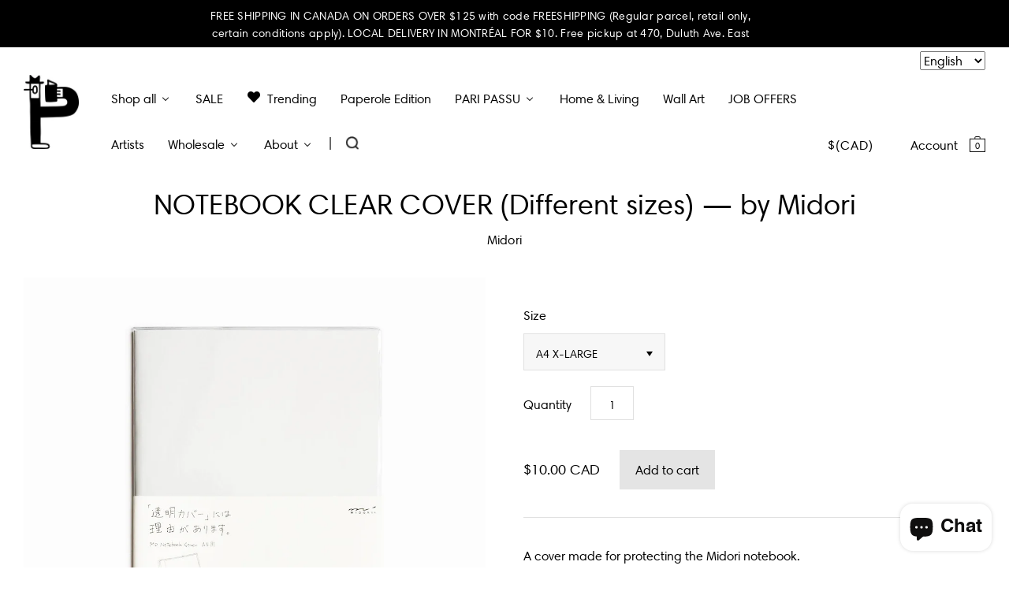

--- FILE ---
content_type: text/html; charset=utf-8
request_url: https://www.paperole.com/products/notebook-clear-cover-by-midori
body_size: 39928
content:


<!doctype html>
<!--[if IE 7]><html class="no-js ie7 lt-ie8 lt-ie9 lt-ie10" lang="en"> <![endif]-->
<!--[if IE 8]><html class="no-js ie8 lt-ie9 lt-ie10" lang="en"> <![endif]-->
<!--[if IE 9]><html class="no-js ie9 lt-ie10"> <![endif]-->
<!--[if (gt IE 9)|!(IE)]><!--> <html class="no-js"> <!--<![endif]-->
<head>

  <meta charset="utf-8">
  <meta http-equiv="X-UA-Compatible" content="IE=edge,chrome=1">
  <meta name="analytics.txt" content="GooGhywoiu9839t543j0s7543uw1 - pls add info@paperole.com to GA account UA-115892641-1 with ‘Manage Users and Edit’ permissions - date 05-26-2019.">


  <title>
    NOTEBOOK CLEAR COVER (Different sizes) — by Midori

    

    

    
      – Paperole
    
  </title>

  
    <meta name="description" content="A cover made for protecting the Midori notebook.Made out of transparent vinyl so that the fine paper cover of your notebook stay clean and visible.  Comes with a pen holder. Dimensions:A6 (105mm x 148mm)A5 (148mm X 210mm)A4 Made in Japan" />
  

  <link rel="canonical" href="https://www.paperole.com/products/notebook-clear-cover-by-midori" />
  <meta name="viewport" content="width=device-width" />
  
  <!-- Mathieu Croustille - DÉBUT
  Pour s'assurer que fontawesome s'affiche et contourne la cache, on génère un nombre aléatoire.
    Fix temporaire pour iOS Safari -->
  
  
  
  
  <link href="https://maxcdn.bootstrapcdn.com/font-awesome/4.6.2/css/font-awesome.min.css?v=110" rel="stylesheet" type="text/css" />
  <!-- Mathieu Croustille - FIN -->

  
  
  <script>window.performance && window.performance.mark && window.performance.mark('shopify.content_for_header.start');</script><meta name="google-site-verification" content="pd_c9fnKndY6qXDshMD8_70ehw8s8IaJyypawekHLBQ">
<meta name="facebook-domain-verification" content="2w9dn5wuidusjf4lfj80nxeyp4ckus">
<meta name="facebook-domain-verification" content="6dmojud2bur9f2bnpty6pe6mqhtam5">
<meta id="shopify-digital-wallet" name="shopify-digital-wallet" content="/13681017/digital_wallets/dialog">
<meta name="shopify-checkout-api-token" content="5b6f932ec15a1de482285774e6921405">
<meta id="in-context-paypal-metadata" data-shop-id="13681017" data-venmo-supported="false" data-environment="production" data-locale="en_US" data-paypal-v4="true" data-currency="CAD">
<link rel="alternate" hreflang="x-default" href="https://www.paperole.com/products/notebook-clear-cover-by-midori">
<link rel="alternate" hreflang="en" href="https://www.paperole.com/products/notebook-clear-cover-by-midori">
<link rel="alternate" hreflang="fr" href="https://www.paperole.com/fr/products/notebook-clear-cover-by-midori">
<link rel="alternate" hreflang="en-GB" href="https://www.paperole.com/en-gb/products/notebook-clear-cover-by-midori">
<link rel="alternate" type="application/json+oembed" href="https://www.paperole.com/products/notebook-clear-cover-by-midori.oembed">
<script async="async" src="/checkouts/internal/preloads.js?locale=en-CA"></script>
<link rel="preconnect" href="https://shop.app" crossorigin="anonymous">
<script async="async" src="https://shop.app/checkouts/internal/preloads.js?locale=en-CA&shop_id=13681017" crossorigin="anonymous"></script>
<script id="apple-pay-shop-capabilities" type="application/json">{"shopId":13681017,"countryCode":"CA","currencyCode":"CAD","merchantCapabilities":["supports3DS"],"merchantId":"gid:\/\/shopify\/Shop\/13681017","merchantName":"Paperole","requiredBillingContactFields":["postalAddress","email","phone"],"requiredShippingContactFields":["postalAddress","email","phone"],"shippingType":"shipping","supportedNetworks":["visa","masterCard","amex","discover","interac","jcb"],"total":{"type":"pending","label":"Paperole","amount":"1.00"},"shopifyPaymentsEnabled":true,"supportsSubscriptions":true}</script>
<script id="shopify-features" type="application/json">{"accessToken":"5b6f932ec15a1de482285774e6921405","betas":["rich-media-storefront-analytics"],"domain":"www.paperole.com","predictiveSearch":true,"shopId":13681017,"locale":"en"}</script>
<script>var Shopify = Shopify || {};
Shopify.shop = "paperole2.myshopify.com";
Shopify.locale = "en";
Shopify.currency = {"active":"CAD","rate":"1.0"};
Shopify.country = "CA";
Shopify.theme = {"name":"Paperole","id":115524675,"schema_name":null,"schema_version":null,"theme_store_id":705,"role":"main"};
Shopify.theme.handle = "null";
Shopify.theme.style = {"id":null,"handle":null};
Shopify.cdnHost = "www.paperole.com/cdn";
Shopify.routes = Shopify.routes || {};
Shopify.routes.root = "/";</script>
<script type="module">!function(o){(o.Shopify=o.Shopify||{}).modules=!0}(window);</script>
<script>!function(o){function n(){var o=[];function n(){o.push(Array.prototype.slice.apply(arguments))}return n.q=o,n}var t=o.Shopify=o.Shopify||{};t.loadFeatures=n(),t.autoloadFeatures=n()}(window);</script>
<script>
  window.ShopifyPay = window.ShopifyPay || {};
  window.ShopifyPay.apiHost = "shop.app\/pay";
  window.ShopifyPay.redirectState = null;
</script>
<script id="shop-js-analytics" type="application/json">{"pageType":"product"}</script>
<script defer="defer" async type="module" src="//www.paperole.com/cdn/shopifycloud/shop-js/modules/v2/client.init-shop-cart-sync_BN7fPSNr.en.esm.js"></script>
<script defer="defer" async type="module" src="//www.paperole.com/cdn/shopifycloud/shop-js/modules/v2/chunk.common_Cbph3Kss.esm.js"></script>
<script defer="defer" async type="module" src="//www.paperole.com/cdn/shopifycloud/shop-js/modules/v2/chunk.modal_DKumMAJ1.esm.js"></script>
<script type="module">
  await import("//www.paperole.com/cdn/shopifycloud/shop-js/modules/v2/client.init-shop-cart-sync_BN7fPSNr.en.esm.js");
await import("//www.paperole.com/cdn/shopifycloud/shop-js/modules/v2/chunk.common_Cbph3Kss.esm.js");
await import("//www.paperole.com/cdn/shopifycloud/shop-js/modules/v2/chunk.modal_DKumMAJ1.esm.js");

  window.Shopify.SignInWithShop?.initShopCartSync?.({"fedCMEnabled":true,"windoidEnabled":true});

</script>
<script>
  window.Shopify = window.Shopify || {};
  if (!window.Shopify.featureAssets) window.Shopify.featureAssets = {};
  window.Shopify.featureAssets['shop-js'] = {"shop-cart-sync":["modules/v2/client.shop-cart-sync_CJVUk8Jm.en.esm.js","modules/v2/chunk.common_Cbph3Kss.esm.js","modules/v2/chunk.modal_DKumMAJ1.esm.js"],"init-fed-cm":["modules/v2/client.init-fed-cm_7Fvt41F4.en.esm.js","modules/v2/chunk.common_Cbph3Kss.esm.js","modules/v2/chunk.modal_DKumMAJ1.esm.js"],"init-shop-email-lookup-coordinator":["modules/v2/client.init-shop-email-lookup-coordinator_Cc088_bR.en.esm.js","modules/v2/chunk.common_Cbph3Kss.esm.js","modules/v2/chunk.modal_DKumMAJ1.esm.js"],"init-windoid":["modules/v2/client.init-windoid_hPopwJRj.en.esm.js","modules/v2/chunk.common_Cbph3Kss.esm.js","modules/v2/chunk.modal_DKumMAJ1.esm.js"],"shop-button":["modules/v2/client.shop-button_B0jaPSNF.en.esm.js","modules/v2/chunk.common_Cbph3Kss.esm.js","modules/v2/chunk.modal_DKumMAJ1.esm.js"],"shop-cash-offers":["modules/v2/client.shop-cash-offers_DPIskqss.en.esm.js","modules/v2/chunk.common_Cbph3Kss.esm.js","modules/v2/chunk.modal_DKumMAJ1.esm.js"],"shop-toast-manager":["modules/v2/client.shop-toast-manager_CK7RT69O.en.esm.js","modules/v2/chunk.common_Cbph3Kss.esm.js","modules/v2/chunk.modal_DKumMAJ1.esm.js"],"init-shop-cart-sync":["modules/v2/client.init-shop-cart-sync_BN7fPSNr.en.esm.js","modules/v2/chunk.common_Cbph3Kss.esm.js","modules/v2/chunk.modal_DKumMAJ1.esm.js"],"init-customer-accounts-sign-up":["modules/v2/client.init-customer-accounts-sign-up_CfPf4CXf.en.esm.js","modules/v2/client.shop-login-button_DeIztwXF.en.esm.js","modules/v2/chunk.common_Cbph3Kss.esm.js","modules/v2/chunk.modal_DKumMAJ1.esm.js"],"pay-button":["modules/v2/client.pay-button_CgIwFSYN.en.esm.js","modules/v2/chunk.common_Cbph3Kss.esm.js","modules/v2/chunk.modal_DKumMAJ1.esm.js"],"init-customer-accounts":["modules/v2/client.init-customer-accounts_DQ3x16JI.en.esm.js","modules/v2/client.shop-login-button_DeIztwXF.en.esm.js","modules/v2/chunk.common_Cbph3Kss.esm.js","modules/v2/chunk.modal_DKumMAJ1.esm.js"],"avatar":["modules/v2/client.avatar_BTnouDA3.en.esm.js"],"init-shop-for-new-customer-accounts":["modules/v2/client.init-shop-for-new-customer-accounts_CsZy_esa.en.esm.js","modules/v2/client.shop-login-button_DeIztwXF.en.esm.js","modules/v2/chunk.common_Cbph3Kss.esm.js","modules/v2/chunk.modal_DKumMAJ1.esm.js"],"shop-follow-button":["modules/v2/client.shop-follow-button_BRMJjgGd.en.esm.js","modules/v2/chunk.common_Cbph3Kss.esm.js","modules/v2/chunk.modal_DKumMAJ1.esm.js"],"checkout-modal":["modules/v2/client.checkout-modal_B9Drz_yf.en.esm.js","modules/v2/chunk.common_Cbph3Kss.esm.js","modules/v2/chunk.modal_DKumMAJ1.esm.js"],"shop-login-button":["modules/v2/client.shop-login-button_DeIztwXF.en.esm.js","modules/v2/chunk.common_Cbph3Kss.esm.js","modules/v2/chunk.modal_DKumMAJ1.esm.js"],"lead-capture":["modules/v2/client.lead-capture_DXYzFM3R.en.esm.js","modules/v2/chunk.common_Cbph3Kss.esm.js","modules/v2/chunk.modal_DKumMAJ1.esm.js"],"shop-login":["modules/v2/client.shop-login_CA5pJqmO.en.esm.js","modules/v2/chunk.common_Cbph3Kss.esm.js","modules/v2/chunk.modal_DKumMAJ1.esm.js"],"payment-terms":["modules/v2/client.payment-terms_BxzfvcZJ.en.esm.js","modules/v2/chunk.common_Cbph3Kss.esm.js","modules/v2/chunk.modal_DKumMAJ1.esm.js"]};
</script>
<script>(function() {
  var isLoaded = false;
  function asyncLoad() {
    if (isLoaded) return;
    isLoaded = true;
    var urls = ["\/\/cdn.shopify.com\/proxy\/3021c6d4054cb053b66044492611c78da410971ab9f15b725f896d20c36c75b5\/bingshoppingtool-t2app-prod.trafficmanager.net\/uet\/tracking_script?shop=paperole2.myshopify.com\u0026sp-cache-control=cHVibGljLCBtYXgtYWdlPTkwMA","https:\/\/storelocator.metizapps.com\/assets\/js\/app.js?shop=paperole2.myshopify.com","https:\/\/storelocator.metizapps.com\/assets\/js\/zipcode.js?shop=paperole2.myshopify.com"];
    for (var i = 0; i < urls.length; i++) {
      var s = document.createElement('script');
      s.type = 'text/javascript';
      s.async = true;
      s.src = urls[i];
      var x = document.getElementsByTagName('script')[0];
      x.parentNode.insertBefore(s, x);
    }
  };
  if(window.attachEvent) {
    window.attachEvent('onload', asyncLoad);
  } else {
    window.addEventListener('load', asyncLoad, false);
  }
})();</script>
<script id="__st">var __st={"a":13681017,"offset":-21600,"reqid":"bfefcd66-9088-4846-ae5f-4d3812ed48c3-1770064911","pageurl":"www.paperole.com\/products\/notebook-clear-cover-by-midori","u":"36b1368fcfb1","p":"product","rtyp":"product","rid":6803566854329};</script>
<script>window.ShopifyPaypalV4VisibilityTracking = true;</script>
<script id="captcha-bootstrap">!function(){'use strict';const t='contact',e='account',n='new_comment',o=[[t,t],['blogs',n],['comments',n],[t,'customer']],c=[[e,'customer_login'],[e,'guest_login'],[e,'recover_customer_password'],[e,'create_customer']],r=t=>t.map((([t,e])=>`form[action*='/${t}']:not([data-nocaptcha='true']) input[name='form_type'][value='${e}']`)).join(','),a=t=>()=>t?[...document.querySelectorAll(t)].map((t=>t.form)):[];function s(){const t=[...o],e=r(t);return a(e)}const i='password',u='form_key',d=['recaptcha-v3-token','g-recaptcha-response','h-captcha-response',i],f=()=>{try{return window.sessionStorage}catch{return}},m='__shopify_v',_=t=>t.elements[u];function p(t,e,n=!1){try{const o=window.sessionStorage,c=JSON.parse(o.getItem(e)),{data:r}=function(t){const{data:e,action:n}=t;return t[m]||n?{data:e,action:n}:{data:t,action:n}}(c);for(const[e,n]of Object.entries(r))t.elements[e]&&(t.elements[e].value=n);n&&o.removeItem(e)}catch(o){console.error('form repopulation failed',{error:o})}}const l='form_type',E='cptcha';function T(t){t.dataset[E]=!0}const w=window,h=w.document,L='Shopify',v='ce_forms',y='captcha';let A=!1;((t,e)=>{const n=(g='f06e6c50-85a8-45c8-87d0-21a2b65856fe',I='https://cdn.shopify.com/shopifycloud/storefront-forms-hcaptcha/ce_storefront_forms_captcha_hcaptcha.v1.5.2.iife.js',D={infoText:'Protected by hCaptcha',privacyText:'Privacy',termsText:'Terms'},(t,e,n)=>{const o=w[L][v],c=o.bindForm;if(c)return c(t,g,e,D).then(n);var r;o.q.push([[t,g,e,D],n]),r=I,A||(h.body.append(Object.assign(h.createElement('script'),{id:'captcha-provider',async:!0,src:r})),A=!0)});var g,I,D;w[L]=w[L]||{},w[L][v]=w[L][v]||{},w[L][v].q=[],w[L][y]=w[L][y]||{},w[L][y].protect=function(t,e){n(t,void 0,e),T(t)},Object.freeze(w[L][y]),function(t,e,n,w,h,L){const[v,y,A,g]=function(t,e,n){const i=e?o:[],u=t?c:[],d=[...i,...u],f=r(d),m=r(i),_=r(d.filter((([t,e])=>n.includes(e))));return[a(f),a(m),a(_),s()]}(w,h,L),I=t=>{const e=t.target;return e instanceof HTMLFormElement?e:e&&e.form},D=t=>v().includes(t);t.addEventListener('submit',(t=>{const e=I(t);if(!e)return;const n=D(e)&&!e.dataset.hcaptchaBound&&!e.dataset.recaptchaBound,o=_(e),c=g().includes(e)&&(!o||!o.value);(n||c)&&t.preventDefault(),c&&!n&&(function(t){try{if(!f())return;!function(t){const e=f();if(!e)return;const n=_(t);if(!n)return;const o=n.value;o&&e.removeItem(o)}(t);const e=Array.from(Array(32),(()=>Math.random().toString(36)[2])).join('');!function(t,e){_(t)||t.append(Object.assign(document.createElement('input'),{type:'hidden',name:u})),t.elements[u].value=e}(t,e),function(t,e){const n=f();if(!n)return;const o=[...t.querySelectorAll(`input[type='${i}']`)].map((({name:t})=>t)),c=[...d,...o],r={};for(const[a,s]of new FormData(t).entries())c.includes(a)||(r[a]=s);n.setItem(e,JSON.stringify({[m]:1,action:t.action,data:r}))}(t,e)}catch(e){console.error('failed to persist form',e)}}(e),e.submit())}));const S=(t,e)=>{t&&!t.dataset[E]&&(n(t,e.some((e=>e===t))),T(t))};for(const o of['focusin','change'])t.addEventListener(o,(t=>{const e=I(t);D(e)&&S(e,y())}));const B=e.get('form_key'),M=e.get(l),P=B&&M;t.addEventListener('DOMContentLoaded',(()=>{const t=y();if(P)for(const e of t)e.elements[l].value===M&&p(e,B);[...new Set([...A(),...v().filter((t=>'true'===t.dataset.shopifyCaptcha))])].forEach((e=>S(e,t)))}))}(h,new URLSearchParams(w.location.search),n,t,e,['guest_login'])})(!0,!0)}();</script>
<script integrity="sha256-4kQ18oKyAcykRKYeNunJcIwy7WH5gtpwJnB7kiuLZ1E=" data-source-attribution="shopify.loadfeatures" defer="defer" src="//www.paperole.com/cdn/shopifycloud/storefront/assets/storefront/load_feature-a0a9edcb.js" crossorigin="anonymous"></script>
<script crossorigin="anonymous" defer="defer" src="//www.paperole.com/cdn/shopifycloud/storefront/assets/shopify_pay/storefront-65b4c6d7.js?v=20250812"></script>
<script data-source-attribution="shopify.dynamic_checkout.dynamic.init">var Shopify=Shopify||{};Shopify.PaymentButton=Shopify.PaymentButton||{isStorefrontPortableWallets:!0,init:function(){window.Shopify.PaymentButton.init=function(){};var t=document.createElement("script");t.src="https://www.paperole.com/cdn/shopifycloud/portable-wallets/latest/portable-wallets.en.js",t.type="module",document.head.appendChild(t)}};
</script>
<script data-source-attribution="shopify.dynamic_checkout.buyer_consent">
  function portableWalletsHideBuyerConsent(e){var t=document.getElementById("shopify-buyer-consent"),n=document.getElementById("shopify-subscription-policy-button");t&&n&&(t.classList.add("hidden"),t.setAttribute("aria-hidden","true"),n.removeEventListener("click",e))}function portableWalletsShowBuyerConsent(e){var t=document.getElementById("shopify-buyer-consent"),n=document.getElementById("shopify-subscription-policy-button");t&&n&&(t.classList.remove("hidden"),t.removeAttribute("aria-hidden"),n.addEventListener("click",e))}window.Shopify?.PaymentButton&&(window.Shopify.PaymentButton.hideBuyerConsent=portableWalletsHideBuyerConsent,window.Shopify.PaymentButton.showBuyerConsent=portableWalletsShowBuyerConsent);
</script>
<script data-source-attribution="shopify.dynamic_checkout.cart.bootstrap">document.addEventListener("DOMContentLoaded",(function(){function t(){return document.querySelector("shopify-accelerated-checkout-cart, shopify-accelerated-checkout")}if(t())Shopify.PaymentButton.init();else{new MutationObserver((function(e,n){t()&&(Shopify.PaymentButton.init(),n.disconnect())})).observe(document.body,{childList:!0,subtree:!0})}}));
</script>
<link id="shopify-accelerated-checkout-styles" rel="stylesheet" media="screen" href="https://www.paperole.com/cdn/shopifycloud/portable-wallets/latest/accelerated-checkout-backwards-compat.css" crossorigin="anonymous">
<style id="shopify-accelerated-checkout-cart">
        #shopify-buyer-consent {
  margin-top: 1em;
  display: inline-block;
  width: 100%;
}

#shopify-buyer-consent.hidden {
  display: none;
}

#shopify-subscription-policy-button {
  background: none;
  border: none;
  padding: 0;
  text-decoration: underline;
  font-size: inherit;
  cursor: pointer;
}

#shopify-subscription-policy-button::before {
  box-shadow: none;
}

      </style>
<script id="sections-script" data-sections="product-recommendations" defer="defer" src="//www.paperole.com/cdn/shop/t/2/compiled_assets/scripts.js?v=20882"></script>
<script>window.performance && window.performance.mark && window.performance.mark('shopify.content_for_header.end');</script>

  

<meta property="og:site_name" content="Paperole" />
<meta property="og:url" content="https://www.paperole.com/products/notebook-clear-cover-by-midori" />
<meta property="og:title" content="NOTEBOOK CLEAR COVER (Different sizes) — by Midori" />

  <meta property="og:description" content="A cover made for protecting the Midori notebook.Made out of transparent vinyl so that the fine paper cover of your notebook stay clean and visible.  Comes with a pen holder. Dimensions:A6 (105mm x 148mm)A5 (148mm X 210mm)A4 Made in Japan" />


  <meta property="og:type" content="product">
  
    <meta property="og:image" content="http://www.paperole.com/cdn/shop/products/Midori-cover-clear-A5_grande.jpg?v=1624726196" />
    <meta property="og:image:secure_url" content="https://www.paperole.com/cdn/shop/products/Midori-cover-clear-A5_grande.jpg?v=1624726196" />
  
    <meta property="og:image" content="http://www.paperole.com/cdn/shop/products/midori-cover-clear-detail_grande.jpg?v=1624726196" />
    <meta property="og:image:secure_url" content="https://www.paperole.com/cdn/shop/products/midori-cover-clear-detail_grande.jpg?v=1624726196" />
  
    <meta property="og:image" content="http://www.paperole.com/cdn/shop/products/midori-coverA6_grande.jpg?v=1624727015" />
    <meta property="og:image:secure_url" content="https://www.paperole.com/cdn/shop/products/midori-coverA6_grande.jpg?v=1624727015" />
  
  <meta property="og:price:amount" content="5.00">
  <meta property="og:price:currency" content="CAD">




<meta name="twitter:card" content="summary">


  <meta name="twitter:site" content="@PaperoleMtl">



  <meta property="twitter:description" content="A cover made for protecting the Midori notebook.Made out of transparent vinyl so that the fine paper cover of your notebook stay clean and visible.  Comes with a pen holder. Dimensions:A6 (105mm x 148mm)A5 (148mm X 210mm)A4 Made in Japan" />


<meta name="twitter:url" content="https://www.paperole.com/products/notebook-clear-cover-by-midori">


  <meta name="twitter:title" content="NOTEBOOK CLEAR COVER (Different sizes) — by Midori">
  <meta name="twitter:image" content="http://www.paperole.com/cdn/shop/products/Midori-cover-clear-A5_grande.jpg?v=1624726196">



  <!-- Theme CSS -->
  <link href="//www.paperole.com/cdn/shop/t/2/assets/theme.scss.css?v=65469927053017111981765310672" rel="stylesheet" type="text/css" media="all" />

  <!-- Third Party JS Libraries -->
  <script src="//www.paperole.com/cdn/shop/t/2/assets/modernizr-2.8.2.min.js?v=183020859231120956941467314012" type="text/javascript"></script>

  <!-- Add media query support to IE8 -->
  <!--[if lt IE 9]>
  <script src="//www.paperole.com/cdn/shop/t/2/assets/respond.min.js?v=52248677837542619231467314012"></script>
  <link href="//www.paperole.com/cdn/shop/t/2/assets/respond-proxy.html" id="respond-proxy" rel="respond-proxy" />
  
  <link href="//www.paperole.com/search?q=8c02e14c4968250cea9ffdf69ee2afc1" id="respond-redirect" rel="respond-redirect" />
  <script src="//www.paperole.com/search?q=8c02e14c4968250cea9ffdf69ee2afc1" type="text/javascript"></script>
  <![endif]-->

  <!-- Theme object -->
  <script>

  window.Shop = {};

  Shop.version = "1.5.0";

  Shop.currency = "CAD";
  Shop.moneyFormat = "${{amount}}";
  Shop.moneyFormatCurrency = "${{amount}} CAD";

  

  

  

  
    /*
      Override the default Shop.moneyFormat for recalculating
      prices on the product and cart templates.
    */
    Shop.moneyFormat = "\u003cspan class=money\u003e${{amount}} CAD\u003c\/span\u003e";
  

</script>

  
  <link href="//www.paperole.com/cdn/shop/t/2/assets/child.css?v=111603181540343972631762140272" rel="stylesheet" type="text/css" media="all" />


  <!-- START - Ajout favicon - Mathieu Croustille -->
  <link rel="icon" href="https://cdn.shopify.com/s/files/1/1368/1017/files/favicon.png?v=1602365450" sizes="32x32" />
  <link rel="apple-touch-icon" href="https://cdn.shopify.com/s/files/1/1368/1017/files/favicon.png?v=1602365450" />
  <meta name="msapplication-TileImage" content="https://cdn.shopify.com/s/files/1/1368/1017/files/favicon.png?v=1602365450" />
  <!-- END - Ajout favicon - Mathieu Croustille -->

 <script type="text/javascript" src="https://s-pc.webyze.com/ProductColors/productcolors-ad12f71ae03a550d2f246bf43651824dd0d53f06.js?shop=paperole2.myshopify.com" async></script>


<script>
  document.addEventListener("DOMContentLoaded", function(event) {
    const style = document.getElementById('wsg-custom-style');
    if (typeof window.isWsgCustomer != "undefined" && isWsgCustomer) {
      style.innerHTML = `
        ${style.innerHTML} 
        /* A friend of hideWsg - this will _show_ only for wsg customers. Add class to an element to use */
        .showWsg {
          display: unset;
        }
        /* wholesale only CSS */
        .additional-checkout-buttons, .shopify-payment-button {
          display: none !important;
        }
        .wsg-proxy-container select {
          background-color: 
          ${
        document.querySelector('input').style.backgroundColor
          ? document.querySelector('input').style.backgroundColor
          : 'white'
        } !important;
        }
      `;
    } else {
      style.innerHTML = `
        ${style.innerHTML}
        /* Add CSS rules here for NOT wsg customers - great to hide elements from retail when we can't access the code driving the element */
        
      `;
    }

    if (typeof window.embedButtonBg !== undefined && typeof window.embedButtonText !== undefined && window.embedButtonBg !== window.embedButtonText) {
      style.innerHTML = `
        ${style.innerHTML}
        .wsg-button-fix {
          background: ${embedButtonBg} !important;
          border-color: ${embedButtonBg} !important;
          color: ${embedButtonText} !important;
        }
      `;
    }

    // =========================
    //         CUSTOM JS
    // ==========================
    if (document.querySelector(".wsg-proxy-container")) {
      initNodeObserver(wsgCustomJs);
    }
  })

  function wsgCustomJs() {

    // update button classes
    const button = document.querySelectorAll(".wsg-button-fix");
    let buttonClass = "xxButtonClassesHerexx";
    buttonClass = buttonClass.split(" ");
    for (let i = 0; i < button.length; i++) {
      button[i].classList.add(... buttonClass);
    }

    // wsgCustomJs window placeholder
    // update secondary btn color on proxy cart
    if (document.getElementById("wsg-checkout-one")) {
      const checkoutButton = document.getElementById("wsg-checkout-one");
      let wsgBtnColor = window.getComputedStyle(checkoutButton).backgroundColor;
      let wsgBtnBackground = "none";
      let wsgBtnBorder = "thin solid " + wsgBtnColor;
      let wsgBtnPadding = window.getComputedStyle(checkoutButton).padding;
      let spofBtn = document.querySelectorAll(".spof-btn");
      for (let i = 0; i < spofBtn.length; i++) {
        spofBtn[i].style.background = wsgBtnBackground;
        spofBtn[i].style.color = wsgBtnColor;
        spofBtn[i].style.border = wsgBtnBorder;
        spofBtn[i].style.padding = wsgBtnPadding;
      }
    }

    // update Quick Order Form label
    if (typeof window.embedSPOFLabel != "undefined" && embedSPOFLabel) {
      document.querySelectorAll(".spof-btn").forEach(function(spofBtn) {
        spofBtn.removeAttribute("data-translation-selector");
        spofBtn.innerHTML = embedSPOFLabel;
      });
    }
  }

  function initNodeObserver(onChangeNodeCallback) {

    // Select the node that will be observed for mutations
    const targetNode = document.querySelector(".wsg-proxy-container");

    // Options for the observer (which mutations to observe)
    const config = {
      attributes: true,
      childList: true,
      subtree: true
    };

    // Callback function to execute when mutations are observed
    const callback = function(mutationsList, observer) {
      for (const mutation of mutationsList) {
        if (mutation.type === 'childList') {
          onChangeNodeCallback();
          observer.disconnect();
        }
      }
    };

    // Create an observer instance linked to the callback function
    const observer = new MutationObserver(callback);

    // Start observing the target node for configured mutations
    observer.observe(targetNode, config);
  }
</script>


<style id="wsg-custom-style">
  /* A friend of hideWsg - this will _show_ only for wsg customers. Add class to an element to use */
  .showWsg {
    display: none;
  }
  /* Signup/login */
  #wsg-signup select,
  #wsg-signup input,
  #wsg-signup textarea {
    height: 46px;
    border: thin solid #d1d1d1;
    padding: 6px 10px;
  }
  #wsg-signup textarea {
    min-height: 100px;
  }
  .wsg-login-input {
    height: 46px;
    border: thin solid #d1d1d1;
    padding: 6px 10px;
  }
  #wsg-signup select {
  }
/*   Quick Order Form */
  .wsg-table td {
    border: none;
    min-width: 150px;
  }
  .wsg-table tr {
    border-bottom: thin solid #d1d1d1; 
    border-left: none;
  }
  .wsg-table input[type="number"] {
    border: thin solid #d1d1d1;
    padding: 5px 15px;
    min-height: 42px;
  }
  #wsg-spof-link a {
    text-decoration: inherit;
    color: inherit;
  }
  .wsg-proxy-container {
    margin-top: 0% !important;
  }
  @media screen and (max-width:768px){
    .wsg-proxy-container .wsg-table input[type="number"] {
        max-width: 80%; 
    }
    .wsg-center img {
      width: 50px !important;
    }
    .wsg-variant-price-area {
      min-width: 70px !important;
    }
  }
  /* Submit button */
  #wsg-cart-update{
    padding: 8px 10px;
    min-height: 45px;
    max-width: 100% !important;
  }
  .wsg-table {
    background: inherit !important;
  }
  .wsg-spof-container-main {
    background: inherit !important;
  }
  /* General fixes */
  .wsg-hide-prices {
    opacity: 0;
  }
  .wsg-ws-only .button {
    margin: 0;
  }
</style>
<!-- BEGIN app block: shopify://apps/buddha-mega-menu-navigation/blocks/megamenu/dbb4ce56-bf86-4830-9b3d-16efbef51c6f -->
<script>
        var productImageAndPrice = [],
            collectionImages = [],
            articleImages = [],
            mmLivIcons = false,
            mmFlipClock = false,
            mmFixesUseJquery = false,
            mmNumMMI = 11,
            mmSchemaTranslation = {"menuStrings":{"fr":{"Shop all":"Tout magasiner","NEW PRODUCTS ":"Nouveaux produits ","New Arrivals":"Nouveaut\u00e9s","Paperole\u2019s Products New Arrivals":"Nouveaut\u00e9s chez Paperole","STATIONERY":"Papeterie","Greeting Cards":"Cartes de v\u0153ux","Postcards":"Cartes postales","Calendars & Agendas":"Calendriers et agendas","Stickers":"Autocollants","Notebooks":"Cahiers de notes","Gift Wrapping":"Emballage cadeau","Pens & Pencils":"Stylos et crayons","Scissors & Cutters":"Ciseaux et cutters","Envelopes":"Enveloppes","Paper":"Papier","Rulers":"R\u00e8gles","Sharpeners":"Taille\u2011crayons","POSTERS & WALL ART":"Affiches et \u0153uvres murales","All Collections":"Toutes les collections","Children's Art Posters":"Affiches pour enfants","Montreal Posters":"Affiches de Montr\u00e9al","Limited Edition":"\u00c9dition limit\u00e9e","Original Pieces & Sketches":"\u0152uvres originales et croquis","Frames":"Cadres","HOME & LIVING":"Maison et style de vie","Furniture":"Meubles","Kitchen & Dining":"Cuisine et salle \u00e0 manger","Storage":"Rangement","Design & Architecture":"Design et architecture","Glassware":"Verrerie","Ceramics":"C\u00e9ramique","Rugs":"Tapis","Throw Blankets":"Couvertures jet\u00e9es","Candles & Home Fragrances":"Bougies et parfums d'int\u00e9rieur","Wooden Matches":"Allumettes en bois","Body Care & Fragrances":"Soins du corps et parfums","Shower Curtains":"Rideaux de douche","Seeds":"Semences","BOOKS":"Livres","Adult":"Adulte","Children":"Enfant","Teenager, Young Adult":"Adolescent, jeune adulte","Comic Books + Graphic Novels":"Bandes dessin\u00e9es et romans graphiques","Colouring + Activities":"Coloriages et activit\u00e9s","Qu\u00e9bec Publishers":"\u00c9diteurs du Qu\u00e9bec","Cookbook":"Livre de cuisine","CHILDREN":"Enfants","Posters":"Affiches","Colouring & Activities":"Coloriages et activit\u00e9s","Toys & Plushies":"Jouets et peluches","Baby":"B\u00e9b\u00e9","Clothing & Accessories":"V\u00eatements et accessoires","Party Supplies":"Articles de f\u00eate","Books":"Livres","CLOTHING & ACCESSORIES":"V\u00eatements et accessoires","T-shirts & Sweatshirts":"T-shirts et sweats","Bags":"Sacs","Lunch Bags":"Sacs \u00e0 lunch","Iron-on Patches":"\u00c9cussons thermocollants","Hats":"Chapeaux","Pouches & Sleeves":"Pochettes et \u00e9tuis","Socks":"Chaussettes","Baggu":"Baggu","TOURISM":"Tourisme","Montr\u00e9al":"Montr\u00e9al","Qu\u00e9bec":"Qu\u00e9bec","Canada":"Canada","Toronto":"Toronto","Vancouver":"Vancouver","New York":"New York","Paris":"Paris","PLAY & CREATE":"Jouer et cr\u00e9er","Adult Games":"Jeux pour adultes","Children games":"Jeux pour enfants","Crafts":"Bricolage","KITCHEN & PANTRY":"Cuisine et garde-manger","Maple Syrup":"Sirop d'\u00e9rable","Books & Notebooks":"Livres et cahiers de notes","Chocolate":"Chocolat","Candy":"Bonbons","Coffee":"Caf\u00e9","Gift Card":"Carte-cadeau","SALE":"Solde","Trending":"En vedette","Paperole Edition":"Paperole \u00c9dition","PARI PASSU":"PARI PASSU","Programming":"Programmation","Exhibition Shop":"Boutique d'exposition","Home & Living":"Maison et d\u00e9coration","Wall Art":"Art mural","Artists":"Artistes","Wholesale":"Vente en gros","Become a Wholesaler":"Devenez grossiste","Wholesale with FAIRE":"Vente en gros avec FAIRE","Wholesale Login":"Connexion d\u00e9taillants","About":"\u00c0 propos"," Contact and General Information":"Contact et informations g\u00e9n\u00e9rales","Job Offers":"Offres d'emploi","JOB OFFERS":"OFFRES D&#39;EMPLOI"}},"additional":{"en":[],"fr":[]},"enabled":true,"shopLocale":"en"},
            mmMenuStrings =  {"menuStrings":{"default":{"Shop all":"Shop all","NEW PRODUCTS ":"NEW PRODUCTS ","New Arrivals":"New Arrivals","Paperole’s Products New Arrivals":"Paperole’s Products New Arrivals","STATIONERY":"STATIONERY","Greeting Cards":"Greeting Cards","Postcards":"Postcards","Calendars & Agendas":"Calendars & Agendas","Stickers":"Stickers","Notebooks":"Notebooks","Gift Wrapping":"Gift Wrapping","Pens & Pencils":"Pens & Pencils","Scissors & Cutters":"Scissors & Cutters","Envelopes":"Envelopes","Paper":"Paper","Rulers":"Rulers","Sharpeners":"Sharpeners","POSTERS & WALL ART":"POSTERS & WALL ART","All Collections":"All Collections","Children's Art Posters":"Children's Art Posters","Montreal Posters":"Montreal Posters","Limited Edition":"Limited Edition","Original Pieces & Sketches":"Original Pieces & Sketches","Frames":"Frames","HOME & LIVING":"HOME & LIVING","Furniture":"Furniture","Kitchen & Dining":"Kitchen & Dining","Storage":"Storage","Decor & Accents":"Decor & Accents","Design & Architecture":"Design & Architecture","Glassware":"Glassware","Ceramics":"Ceramics","Rugs":"Rugs","Throw Blankets":"Throw Blankets","Candles & Home Fragrances":"Candles & Home Fragrances","Wooden Matches":"Wooden Matches","Body Care & Fragrances":"Body Care & Fragrances","Shower Curtains":"Shower Curtains","Seeds":"Seeds","BOOKS":"BOOKS","Adult":"Adult","Children":"Children","Teenager, Young Adult":"Teenager, Young Adult","Comic Books + Graphic Novels":"Comic Books + Graphic Novels","Colouring + Activities":"Colouring + Activities","Québec Publishers":"Québec Publishers","CHILDREN":"CHILDREN","Posters":"Posters","Colouring & Activities":"Colouring & Activities","Toys & Plushies":"Toys & Plushies","Baby":"Baby","Clothing & Accessories":"Clothing & Accessories","Party Supplies":"Party Supplies","Books":"Books","CLOTHING & ACCESSORIES":"CLOTHING & ACCESSORIES","T-shirts & Sweatshirts":"T-shirts & Sweatshirts","Bags":"Bags","Lunch Bags":"Lunch Bags","Iron-on Patches":"Iron-on Patches","Hats":"Hats","Pouches & Sleeves":"Pouches & Sleeves","Socks":"Socks","Baggu":"Baggu","TOURISM":"TOURISM","Montréal":"Montréal","Québec":"Québec","Canada":"Canada","Toronto":"Toronto","Vancouver":"Vancouver","New York":"New York","Paris":"Paris","PLAY & CREATE":"PLAY & CREATE","Adult Games":"Adult Games","Children games":"Children games","Crafts":"Crafts","PANTRY":"PANTRY","Maple Syrup":"Maple Syrup","Books & Notebooks":"Books & Notebooks","Chocolate":"Chocolate","Candy":"Candy","Gift Card":"Gift Card","SALE":"SALE","Holiday Market":"Holiday Market","Paperole Edition":"Paperole Edition","Home & Living":"Home & Living","Wall Art":"Wall Art","Artists":"Artists","PARI PASSU":"PARI PASSU","Programming":"Programming","Exhibition Shop":"Exhibition Shop","Wholesale":"Wholesale","Become a Wholesaler":"Become a Wholesaler","Wholesale with FAIRE":"Wholesale with FAIRE","Wholesale Login":"Wholesale Login","About":"About"," Contact and General Information":" Contact and General Information","Job Offers":"Job Offers"}},"additional":{"default":{}}} ,
            mmShopLocale = "en",
            mmShopLocaleCollectionsRoute = "/collections",
            mmSchemaDesignJSON = [{"action":"menu-select","value":"main-menu"},{"action":"design","setting":"vertical_background_color","value":"#ffffff"},{"action":"design","setting":"background_color","value":"#ffffff"},{"action":"design","setting":"vertical_link_hover_color","value":"#a8a8a8"},{"action":"design","setting":"link_hover_color","value":"#a8a8a8"},{"action":"design","setting":"font_family","value":"Default"},{"action":"design","setting":"button_background_hover_color","value":"#0d8781"},{"action":"design","setting":"button_background_color","value":"#0da19a"},{"action":"design","setting":"button_text_hover_color","value":"#ffffff"},{"action":"design","setting":"button_text_color","value":"#ffffff"},{"action":"design","setting":"text_color","value":"#222222"},{"action":"design","setting":"background_hover_color","value":"#ffffff"},{"action":"design","setting":"vertical_font_size","value":"12px"},{"action":"design","setting":"font_size","value":"12px"},{"action":"design","setting":"main_menu_item_size_l17Fp","value":"1920px"},{"action":"design","setting":"main_menu_item_columns_l17Fp","value":"5"},{"action":"design","setting":"vertical_text_color","value":"#000000"}],
            mmDomChangeSkipUl = "",
            buddhaMegaMenuShop = "paperole2.myshopify.com",
            mmWireframeCompression = "0",
            mmExtensionAssetUrl = "https://cdn.shopify.com/extensions/019abe06-4a3f-7763-88da-170e1b54169b/mega-menu-151/assets/";var bestSellersHTML = '';var newestProductsHTML = '<ul class="mm-product-list mm-newest-products">\<li><div class="mm-list-image"><a data-href="/products/template-objet-artisan-art" href="/products/template-objet-artisan-art" tabindex="-1"></a></div><div class="mm-list-info"><a class="mm-product-name" data-href="/products/template-objet-artisan-art" href="/products/template-objet-artisan-art">TEMPLATE - OBJET — by</a><div class="mega-menu-prices"><span class="mega-menu-sold_out">Sold out</span></div></div></li>\<li><div class="mm-list-image"><a data-href="/products/black-ink-refill-0-5mm-by-ohto" href="/products/black-ink-refill-0-5mm-by-ohto" tabindex="-1"><img data-src="//www.paperole.com/cdn/shop/files/BLACKINKREFILL05MM_byOHTO.jpg?v=1769963898&width=120" /></a></div><div class="mm-list-info"><a class="mm-product-name" data-href="/products/black-ink-refill-0-5mm-by-ohto" href="/products/black-ink-refill-0-5mm-by-ohto">BLACK BALLPOINT PEN REFILL, 0.5 mm, oil-based ink — by OHTO</a><div class="mega-menu-prices"><span class="mega-menu-price"><span class="money">$3.00</span></span></div><div class="mm-add-to-cart"><div varid="50996382794023"  onclick="mmAddToCart(this)">Add to cart</div></div></div></li>\<li><div class="mm-list-image"><a data-href="/products/stick-marker-parakeet-by-mind-wave" href="/products/stick-marker-parakeet-by-mind-wave" tabindex="-1"><img data-src="//www.paperole.com/cdn/shop/files/STICK-NOTE-parakeet_e5a1f8f6-f206-45e1-94e4-d92453aa4f76.jpg?v=1769890407&width=120" /></a></div><div class="mm-list-info"><a class="mm-product-name" data-href="/products/stick-marker-parakeet-by-mind-wave" href="/products/stick-marker-parakeet-by-mind-wave">STICK MARKER, Parakeet — by Mind Wave</a><div class="mega-menu-prices"><span class="mega-menu-price"><span class="money">$8.75</span></span></div><div class="mm-add-to-cart"><div varid="50994859082023"  onclick="mmAddToCart(this)">Add to cart</div></div></div></li>\<li><div class="mm-list-image"><a data-href="/products/spiral-ring-notebook-md-white-by-travelers-company" href="/products/spiral-ring-notebook-md-white-by-travelers-company" tabindex="-1"><img data-src="//www.paperole.com/cdn/shop/files/SPIRAL_RING_NOTEBOOK_MD_White_by_Traveler_s_Company.webp?v=1769883155&width=120" /></a></div><div class="mm-list-info"><a class="mm-product-name" data-href="/products/spiral-ring-notebook-md-white-by-travelers-company" href="/products/spiral-ring-notebook-md-white-by-travelers-company">SPIRAL RING NOTEBOOK B6, MD White — by Traveler&#39;s Company</a><div class="mega-menu-prices"><span class="mega-menu-price"><span class="money">$14.00</span></span></div><div class="mm-add-to-cart"><div varid="50994687017255"  onclick="mmAddToCart(this)">Add to cart</div></div></div></li>\</ul>';/* get link lists api */
        var linkLists={"main-menu" : {"title":"SHOP (menu en entête)", "items":["/collections/all","/pages/artists","/pages/about-us",]},"footer" : {"title":"Footer", "items":["/pages/contact","/pages/job-offers","/pages/sur-mesure","/pages/purchasing-shipping-and-return-policy","/pages/privacy-policy",]},"about" : {"title":"About", "items":["/pages/about-us","https://www.paperole.com/pages/job-offers",]},"sidebar-artists" : {"title":"Artists Collaborators", "items":["/collections/art-studio-agrafka","/collections/aless-mc","/collections/alice-picard","/collections/amery-sandford","/collections/amelie-lehoux","/collections/ana-popescu","/collections/anastacia-sholik","/collections/anna-maria","/collections/benoit-tardif","/collections/cecile-gariepy","/collections/char-bataille","/collections/chien-champion","/collections/cyril-doisneau","/collections/francis-leveillee","/collections/frauke-schyroki","/collections/gabriel-menard","/collections/gabriel-sabourin","/collections/gabrielle-lamontagne","/collections/genevieve-lebleu","/collections/gertrudis-shaw","/collections/helge-reumann","/collections/isabelle-feliu","/collections/jeraume","/collections/jess-hannigan","/collections/jesse-jacobs","/collections/julia-gr","/collections/julien-castanie-et-anne-emmanuelle-metivier","/collections/julien-posture","/collections/jurg-lindenberger","/collections/justine-jossart","/collections/justyna-stasik","/collections/laurianne-poirier","/collections/lucille-audinet","/collections/studio-les-canailles","/collections/mathieu-labrecque","/collections/melanie-lambrick","/collections/mona-leu-leu","/collections/myriam-van-neste","/collections/raymond-biesinger","/collections/simon-l-archeveque","/collections/slep",]},"shop" : {"title":"SHOP", "items":["/collections/new","/collections/art_prints_posters","/collections/greeting-cards","/collections/cartes-postales","/collections/clothing-and-accessories","/collections/book-coloring-activities","/collections/notebooks","/collections/sacs","/collections/frames",]},"collections" : {"title":"Collections", "items":["/collections/fiesta","/collections/canada","/collections/children","/collections/toutes-occasions","/collections/wrapping-paper","/collections/love","/collections/collection-mini","/collections/montreal","/collections/quebec","/collections/clothing-and-accessories","/collections/thank-you","/collections/frames/frame",]},"greeting-cards" : {"title":"Collection: Greeting Cards", "items":["/collections/greeting-cards/Holidays","/collections/greeting-cards/Birthday","/collections/greeting-cards/love","/collections/greeting-cards/Greeting-card+toute-occasion","/collections/greeting-cards/merci","/collections/greeting-cards/Children","/collections/greeting-cards/miniature","/collections/greeting-cards/giant","/collections/paperole-products/maman","/collections/paperole-products/papa","/collections/greeting-cards/Montreal","/collections/greeting-cards/quebec","/collections/greeting-cards/canada","/collections/greeting-cards/new-york","/collections/greeting-cards/paris",]},"children" : {"title":"Sidebar Children", "items":["/collections/children/Greeting-card","/collections/children/toy","/collections/children/Activity","/collections/children/baby","/collections/children/Book+children","/collections/children/Children+poster","/collections/children/clothing","/collections/children/party",]},"art_prints_posters" : {"title":"Shop: Posters and Wall Art", "items":["/collections/art_prints_posters","/collections/art_prints_posters/children+poster","/collections/art_prints_posters/montreal+poster","/collections/art_prints_posters/limited-edition","/collections/art_prints_posters/original","/collections/art_prints_posters","/collections/art_prints_posters/poster","/collections/art_prints_posters/frames",]},"cartes-postales" : {"title":"Shop: Postcards", "items":["/collections/montreal","/collections/quebec","/collections/canada",]},"clothing-and-accessories" : {"title":"Clothing and accessories", "items":["/collections/clothing-and-accessories/tshirt","/collections/clothing-and-accessories/clothing","/collections/clothing-and-accessories/Hat","/collections/clothing-and-accessories/bag","/collections/clothing-and-accessories/pouch","/collections/lunch-bags","/collections/clothing-and-accessories/bandana","/collections/clothing-and-accessories/patch","/collections/clothing-and-accessories/Socks","/collections/clothing-and-accessories/Backpack","/collections/clothing-and-accessories/baggu",]},"stationery" : {"title":"Stationery", "items":["/collections/stationery/Calendar","/collections/stationery/Greeting-card","/collections/stationery/Postcard","/collections/stationery/notebooks","/collections/stationery/stickers","/collections/stationery/pens-and-pencils","/collections/stationery/Gift-wrapping","/collections/stationery/Envelope","/collections/stationery/Paper","/collections/stationery/Scissor","/collections/stationery/Sharpener","/collections/stationery/Ruler",]},"book" : {"title":"Book", "items":["/collections/book/adult","/collections/book/children","/collections/book/Teenager","/collections/book/comic-book","/collections/book/coloring","/collections/book/Livre-qu%C3%A9b%C3%A9cois","/collections/book/Design","/collections/book/Food",]},"gift-card" : {"title":"Gift card", "items":["/collections/gift-card/cards",]},"home" : {"title":"Home &amp; Living", "items":["/collections/home/kitchen","/collections/home/Body-Care","/collections/home/Home-parfum","/collections/home/Matches","/collections/home/decor","/collections/home/book","/collections/home/Glass","/collections/home/ceramic","/collections/home/blanket","/collections/home/Shower-Curtain","/collections/home/Seeds","/collections/home/Storage","/collections/home/furniture",]},"games-activity" : {"title":"Games, Crafts &amp; Creative Fun", "items":["/collections/games-activity/Adult","/collections/games-activity/Children","/collections/games-activity/Craft","/collections/games-activity/Puzzle","/collections/games-activity/stamps",]},"foodies" : {"title":"Kitchen &amp; Pantry", "items":["/collections/foodies/Maple-syrup","/collections/foodies/book","/collections/foodies/Chocolat","/collections/foodies/bonbon","/collections/foodies/Coffee","/collections/foodies/La-belle-excuse","/collections/foodies/miel",]},"tourism" : {"title":"Tourism", "items":["/collections/tourism/Montreal","/collections/tourism/Quebec","/collections/tourism/Canadian-product","/collections/tourism/Toronto","/collections/tourism/Vancouver","/collections/tourism/New-york","/collections/tourism/Paris",]},"back-to-school" : {"title":"Back to School", "items":["/collections/back-to-school/Agenda","/collections/back-to-school/lunch","/collections/back-to-school/Bag","/collections/back-to-school/laptop","/collections/back-to-school/Notebook","/collections/back-to-school/pens-and-pencils","/collections/back-to-school/Pencil-Case","/collections/back-to-school/eraser","/collections/back-to-school/sticker","/collections/back-to-school/stationery",]},"sidebar-jobs" : {"title":"Jobs", "items":["/pages/responsable-de-la-boutique-paperole-temps-plein","/pages/prepose-distribution-temps-plein",]},"holidays" : {"title":"Holiday Market", "items":["/collections/holidays/Gifting","/collections/holidays/children","/collections/holidays/Stocking-stuffers","/collections/holidays/Kitchen","/collections/holidays/selfcare","/collections/holidays/Clothing","/collections/holidays/bag+adult","/collections/holidays/book","/collections/holidays/Stationery","/collections/holidays/Ornament","/collections/holidays/activity","/collections/holidays/Gift-Box",]},"sidebar-stockists" : {"title":"Stockists", "items":["/pages/stockists#canada","/pages/stockists#france","/pages/stockists#usa",]},"produitsquebecois" : {"title":"Québec Products", "items":["/collections/produitsquebecois/Postcard","/collections/produitsquebecois/greeting-card","/collections/produitsquebecois/Wall-art","/collections/produitsquebecois/magnet+Paperole","/collections/produitsquebecois/Book","/collections/produitsquebecois/Children","/collections/produitsquebecois/Food","/collections/produitsquebecois/Clothing","/collections/produitsquebecois/Stationery",]},"footer-2" : {"title":"Footer-2", "items":["/pages/wholesale","/pages/wholesale-with-faire","https://www.paperole.com/a/wsg/proxy/login",]},"paperole-products" : {"title":"Paperole Products", "items":["/collections/paperole-products","/collections/paperole-products/Calendar","/collections/paperole-products/Greeting-card","/collections/paperole-products/Postcard","/collections/tourism/Paperole","/collections/paperole-products/Gift-wrapping","/collections/paperole-products/Poster","/collections/paperole-products/Sticker","/collections/paperole-products/magnet","/collections/paperole-products/activity","/collections/paperole-products/Book","/collections/paperole-products/Mug","/collections/paperole-products/tshirt","/collections/paperole-products/tote","/collections/paperole-products/Holidays",]},"montreal" : {"title":"Montréal", "items":["/collections/montreal/Postcard","/collections/montreal/Poster","/collections/montreal/Mug","/collections/montreal/Sticker","/collections/tourism/magnet","/collections/montreal/tote+Montreal","/collections/montreal/tshirt+Montreal","/collections/montreal/Guide",]},"customer-account-main-menu" : {"title":"Customer account main menu", "items":["/","https://shopify.com/13681017/account/orders?locale=en&amp;region_country=CA",]},"artists" : {"title":"Artists", "items":["/collections/artists/AMC","/collections/artists/AGR","/collections/artists/Alice-Picard","/collections/artists/AMS","/collections/artists/APO","/collections/artists/AS","/collections/artists/ANM","/collections/artists/BT","/collections/artists/CG","/collections/artists/CB","/collections/artists/Chien-Champion","/collections/artists/Vuillier","/collections/artists/FS","/collections/artists/FL","/collections/artists/GL","/collections/artists/GM","/collections/artists/GSA","/collections/artists/GLE","/collections/artists/GS","/collections/artists/IF","/collections/artists/JER","/collections/artists/JH","/collections/artists/Jesse-Jacobs","/collections/artists/JGR","/collections/artists/JP","/collections/artists/JL","/collections/artists/LP","/collections/artists/ML","/collections/artists/MVN","/collections/artists/LC","/collections/artists/LA","/collections/artists/RB","/collections/artists/SLA","/collections/artists/SLEP",]},"multicolor-friday" : {"title":"Multicolor Friday", "items":["/collections/multicolor-friday/Greeting-card","/collections/multicolor-friday/Gift-wrapping","/collections/multicolor-friday/Calendar","/collections/multicolor-friday/book","/collections/multicolor-friday/clothing","/collections/multicolor-friday/Activity","/collections/multicolor-friday/Postcard","/collections/multicolor-friday/stationery","/collections/multicolor-friday/poster","/collections/multicolor-friday/tshirt","/collections/multicolor-friday/mug","/collections/multicolor-friday/magnet","/collections/multicolor-friday/selfcare",]},"moving-sale" : {"title":"Moving Sale", "items":["/collections/moving-sale/greeting-card","/collections/moving-sale/postcard","/collections/moving-sale/Magnet","/collections/moving-sale/mug","/collections/moving-sale/sticker","/collections/moving-sale/Book","/collections/moving-sale/activity","/collections/moving-sale/children","/collections/moving-sale/Poster","/collections/moving-sale/Home","/collections/moving-sale/wrapping-paper","/collections/moving-sale/stationery","/collections/moving-sale/bag","/collections/moving-sale/seeds",]},"pari-passu" : {"title":"PARI PASSU", "items":["/pages/pari-passu","/pages/pari-passu-programming",]},"exhibition-shop" : {"title":"Sidebar: Exhibition Shop", "items":["/collections/exhibition-shop/pari-passu",]},"sidebar-pari-passu" : {"title":"Sidebar: PARI PASSU", "items":["/pages/pari-passu","/pages/pari-passu-programming",]},"paperole-s-new-arrivals" : {"title":"Side menu : Paperole’s New Arrivals", "items":["/collections/paperole-products/postcard",]},"newest-products" : {"title":"newest-products", "items":["/collections/newest-products/paperole","/collections/newest-products/Poster","/collections/newest-products/stationery","/collections/newest-products/book","/collections/newest-products/home","/collections/newest-products/pantry","/collections/newest-products/Children",]},};/*ENDPARSE*/

        

        /* set product prices *//* get the collection images *//* get the article images *//* customer fixes */
        var mmThemeFixesAfter = function(){ mmAddStyle(" .vertical-mega-menu li.buddha-menu-item ul.mm-submenu.submenu-opened { background:#000000 !important } .vertical-mega-menu li.buddha-menu-item.mm-hovering ul.mm-submenu.submenu-opened { background:#000000 !important } .mobile-visible>.vertical-mega-menu { height:auto !important; } .navigation.mobile-visible { overflow:visible !important; } ", "themeScript"); }; 
        

        var mmWireframe = {"html" : "<li role=\"none\" class=\"buddha-menu-item\" itemId=\"l17Fp\"  ><a data-href=\"https://www.paperole.com/fr/collections/newest-products\" href=\"https://www.paperole.com/fr/collections/newest-products\" aria-label=\"Shop all\" data-no-instant=\"\" onclick=\"mmGoToPage(this, event); return false;\" role=\"menuitem\"  ><span class=\"mm-title\">Shop all</span><i class=\"mm-arrow mm-angle-down\" aria-hidden=\"true\"></i><span class=\"toggle-menu-btn\" style=\"display:none;\" title=\"Toggle menu\" onclick=\"return toggleSubmenu(this)\"><span class=\"mm-arrow-icon\"><span class=\"bar-one\"></span><span class=\"bar-two\"></span></span></span></a><ul class=\"mm-submenu simple   mm-last-level\" role=\"menu\"><li role=\"none\" submenu-columns=\"1\" item-type=\"link-list\"  ><div class=\"mega-menu-item-container\"  ><div class=\"mm-list-name\"  ><span onclick=\"mmGoToPage(this); return false;\" data-href=\"https://www.paperole.com/collections/newest-products\"  ><span class=\"mm-title\">NEW PRODUCTS</span></span></div><ul class=\"mm-submenu link-list   mm-last-level\" role=\"menu\"><li role=\"none\"  ><a data-href=\"https://www.paperole.com/collections/newest-products\" href=\"https://www.paperole.com/collections/newest-products\" aria-label=\"New Arrivals\" data-no-instant=\"\" onclick=\"mmGoToPage(this, event); return false;\" role=\"menuitem\"  ><span class=\"mm-title\">New Arrivals</span></a></li><li role=\"none\"  ><a data-href=\"https://www.paperole.com/fr/collections/paperole-products\" href=\"https://www.paperole.com/fr/collections/paperole-products\" aria-label=\"Paperole’s Products New Arrivals\" data-no-instant=\"\" onclick=\"mmGoToPage(this, event); return false;\" role=\"menuitem\"  ><span class=\"mm-title\">Paperole’s Products New Arrivals</span></a></li></ul></div></li><li role=\"none\" submenu-columns=\"1\" item-type=\"link-list\"  ><div class=\"mega-menu-item-container\"  ><div class=\"mm-list-name\"  ><span onclick=\"mmGoToPage(this); return false;\" data-href=\"https://www.paperole.com/collections/stationery\"  ><span class=\"mm-title\">STATIONERY</span></span></div><ul class=\"mm-submenu link-list   mm-last-level\" role=\"menu\"><li role=\"none\"  ><a data-href=\"https://www.paperole.com/collections/stationery/Greeting-card\" href=\"https://www.paperole.com/collections/stationery/Greeting-card\" aria-label=\"Greeting Cards\" data-no-instant=\"\" onclick=\"mmGoToPage(this, event); return false;\" role=\"menuitem\"  ><span class=\"mm-title\">Greeting Cards</span></a></li><li role=\"none\"  ><a data-href=\"https://www.paperole.com/collections/stationery/Postcard\" href=\"https://www.paperole.com/collections/stationery/Postcard\" aria-label=\"Postcards\" data-no-instant=\"\" onclick=\"mmGoToPage(this, event); return false;\" role=\"menuitem\"  ><span class=\"mm-title\">Postcards</span></a></li><li role=\"none\"  ><a data-href=\"https://www.paperole.com/collections/stationery/Calendar\" href=\"https://www.paperole.com/collections/stationery/Calendar\" aria-label=\"Calendars & Agendas\" data-no-instant=\"\" onclick=\"mmGoToPage(this, event); return false;\" role=\"menuitem\"  ><span class=\"mm-title\">Calendars & Agendas</span></a></li><li role=\"none\"  ><a data-href=\"https://www.paperole.com/collections/stationery/stickers\" href=\"https://www.paperole.com/collections/stationery/stickers\" aria-label=\"Stickers\" data-no-instant=\"\" onclick=\"mmGoToPage(this, event); return false;\" role=\"menuitem\"  ><span class=\"mm-title\">Stickers</span></a></li><li role=\"none\"  ><a data-href=\"https://www.paperole.com/collections/stationery/notebooks\" href=\"https://www.paperole.com/collections/stationery/notebooks\" aria-label=\"Notebooks\" data-no-instant=\"\" onclick=\"mmGoToPage(this, event); return false;\" role=\"menuitem\"  ><span class=\"mm-title\">Notebooks</span></a></li><li role=\"none\"  ><a data-href=\"https://www.paperole.com/collections/stationery/Gift-wrapping\" href=\"https://www.paperole.com/collections/stationery/Gift-wrapping\" aria-label=\"Gift Wrapping\" data-no-instant=\"\" onclick=\"mmGoToPage(this, event); return false;\" role=\"menuitem\"  ><span class=\"mm-title\">Gift Wrapping</span></a></li><li role=\"none\"  ><a data-href=\"https://www.paperole.com/collections/stationery/pens-and-pencils\" href=\"https://www.paperole.com/collections/stationery/pens-and-pencils\" aria-label=\"Pens & Pencils\" data-no-instant=\"\" onclick=\"mmGoToPage(this, event); return false;\" role=\"menuitem\"  ><span class=\"mm-title\">Pens & Pencils</span></a></li><li role=\"none\"  ><a data-href=\"https://www.paperole.com/collections/stationery/Scissor\" href=\"https://www.paperole.com/collections/stationery/Scissor\" aria-label=\"Scissors & Cutters\" data-no-instant=\"\" onclick=\"mmGoToPage(this, event); return false;\" role=\"menuitem\"  ><span class=\"mm-title\">Scissors & Cutters</span></a></li><li role=\"none\"  ><a data-href=\"https://www.paperole.com/collections/stationery/Envelope\" href=\"https://www.paperole.com/collections/stationery/Envelope\" aria-label=\"Envelopes\" data-no-instant=\"\" onclick=\"mmGoToPage(this, event); return false;\" role=\"menuitem\"  ><span class=\"mm-title\">Envelopes</span></a></li><li role=\"none\"  ><a data-href=\"https://www.paperole.com/collections/stationery/Paper\" href=\"https://www.paperole.com/collections/stationery/Paper\" aria-label=\"Paper\" data-no-instant=\"\" onclick=\"mmGoToPage(this, event); return false;\" role=\"menuitem\"  ><span class=\"mm-title\">Paper</span></a></li><li role=\"none\"  ><a data-href=\"https://www.paperole.com/collections/stationery/Ruler\" href=\"https://www.paperole.com/collections/stationery/Ruler\" aria-label=\"Rulers\" data-no-instant=\"\" onclick=\"mmGoToPage(this, event); return false;\" role=\"menuitem\"  ><span class=\"mm-title\">Rulers</span></a></li><li role=\"none\"  ><a data-href=\"https://www.paperole.com/collections/stationery/Sharpener\" href=\"https://www.paperole.com/collections/stationery/Sharpener\" aria-label=\"Sharpeners\" data-no-instant=\"\" onclick=\"mmGoToPage(this, event); return false;\" role=\"menuitem\"  ><span class=\"mm-title\">Sharpeners</span></a></li></ul></div></li><li role=\"none\" submenu-columns=\"1\" item-type=\"link-list\"  ><div class=\"mega-menu-item-container\"  ><div class=\"mm-list-name\"  ><span onclick=\"mmGoToPage(this); return false;\" data-href=\"https://www.paperole.com/collections/art_prints_posters\"  ><span class=\"mm-title\">POSTERS & WALL ART</span></span></div><ul class=\"mm-submenu link-list   mm-last-level\" role=\"menu\"><li role=\"none\"  ><a data-href=\"https://www.paperole.com/collections/art_prints_posters/poster\" href=\"https://www.paperole.com/collections/art_prints_posters/poster\" aria-label=\"All Collections\" data-no-instant=\"\" onclick=\"mmGoToPage(this, event); return false;\" role=\"menuitem\"  ><span class=\"mm-title\">All Collections</span></a></li><li role=\"none\"  ><a data-href=\"https://www.paperole.com/collections/art_prints_posters/children+poster\" href=\"https://www.paperole.com/collections/art_prints_posters/children+poster\" aria-label=\"Children's Art Posters\" data-no-instant=\"\" onclick=\"mmGoToPage(this, event); return false;\" role=\"menuitem\"  ><span class=\"mm-title\">Children's Art Posters</span></a></li><li role=\"none\"  ><a data-href=\"https://www.paperole.com/collections/art_prints_posters/montreal+poster\" href=\"https://www.paperole.com/collections/art_prints_posters/montreal+poster\" aria-label=\"Montreal Posters\" data-no-instant=\"\" onclick=\"mmGoToPage(this, event); return false;\" role=\"menuitem\"  ><span class=\"mm-title\">Montreal Posters</span></a></li><li role=\"none\"  ><a data-href=\"https://www.paperole.com/collections/art_prints_posters/limited-edition\" href=\"https://www.paperole.com/collections/art_prints_posters/limited-edition\" aria-label=\"Limited Edition\" data-no-instant=\"\" onclick=\"mmGoToPage(this, event); return false;\" role=\"menuitem\"  ><span class=\"mm-title\">Limited Edition</span></a></li><li role=\"none\"  ><a data-href=\"https://www.paperole.com/collections/art_prints_posters/original\" href=\"https://www.paperole.com/collections/art_prints_posters/original\" aria-label=\"Original Pieces & Sketches\" data-no-instant=\"\" onclick=\"mmGoToPage(this, event); return false;\" role=\"menuitem\"  ><span class=\"mm-title\">Original Pieces & Sketches</span></a></li><li role=\"none\"  ><a data-href=\"https://www.paperole.com/collections/art_prints_posters/frames\" href=\"https://www.paperole.com/collections/art_prints_posters/frames\" aria-label=\"Frames\" data-no-instant=\"\" onclick=\"mmGoToPage(this, event); return false;\" role=\"menuitem\"  ><span class=\"mm-title\">Frames</span></a></li></ul></div></li><li role=\"none\" submenu-columns=\"1\" item-type=\"link-list\"  ><div class=\"mega-menu-item-container\"  ><div class=\"mm-list-name\"  ><span onclick=\"mmGoToPage(this); return false;\" data-href=\"https://www.paperole.com/fr/collections/home\"  ><span class=\"mm-title\">HOME & LIVING</span></span></div><ul class=\"mm-submenu link-list   mm-last-level\" role=\"menu\"><li role=\"none\"  ><a data-href=\"https://www.paperole.com/collections/home/furniture\" href=\"https://www.paperole.com/collections/home/furniture\" aria-label=\"Furniture\" data-no-instant=\"\" onclick=\"mmGoToPage(this, event); return false;\" role=\"menuitem\"  ><span class=\"mm-title\">Furniture</span></a></li><li role=\"none\"  ><a data-href=\"https://www.paperole.com/collections/home/kitchen\" href=\"https://www.paperole.com/collections/home/kitchen\" aria-label=\"Kitchen & Dining\" data-no-instant=\"\" onclick=\"mmGoToPage(this, event); return false;\" role=\"menuitem\"  ><span class=\"mm-title\">Kitchen & Dining</span></a></li><li role=\"none\"  ><a data-href=\"https://www.paperole.com/fr/collections/home/storage\" href=\"https://www.paperole.com/fr/collections/home/storage\" aria-label=\"Storage\" data-no-instant=\"\" onclick=\"mmGoToPage(this, event); return false;\" role=\"menuitem\"  ><span class=\"mm-title\">Storage</span></a></li><li role=\"none\"  ><a data-href=\"https://www.paperole.com/collections/home/book\" href=\"https://www.paperole.com/collections/home/book\" aria-label=\"Design & Architecture\" data-no-instant=\"\" onclick=\"mmGoToPage(this, event); return false;\" role=\"menuitem\"  ><span class=\"mm-title\">Design & Architecture</span></a></li><li role=\"none\"  ><a data-href=\"https://www.paperole.com/collections/home/Glass\" href=\"https://www.paperole.com/collections/home/Glass\" aria-label=\"Glassware\" data-no-instant=\"\" onclick=\"mmGoToPage(this, event); return false;\" role=\"menuitem\"  ><span class=\"mm-title\">Glassware</span></a></li><li role=\"none\"  ><a data-href=\"https://www.paperole.com/collections/home/ceramic\" href=\"https://www.paperole.com/collections/home/ceramic\" aria-label=\"Ceramics\" data-no-instant=\"\" onclick=\"mmGoToPage(this, event); return false;\" role=\"menuitem\"  ><span class=\"mm-title\">Ceramics</span></a></li><li role=\"none\"  ><a data-href=\"https://www.paperole.com/collections/home/Rug\" href=\"https://www.paperole.com/collections/home/Rug\" aria-label=\"Rugs\" data-no-instant=\"\" onclick=\"mmGoToPage(this, event); return false;\" role=\"menuitem\"  ><span class=\"mm-title\">Rugs</span></a></li><li role=\"none\"  ><a data-href=\"https://www.paperole.com/collections/home/blanket\" href=\"https://www.paperole.com/collections/home/blanket\" aria-label=\"Throw Blankets\" data-no-instant=\"\" onclick=\"mmGoToPage(this, event); return false;\" role=\"menuitem\"  ><span class=\"mm-title\">Throw Blankets</span></a></li><li role=\"none\"  ><a data-href=\"https://www.paperole.com/collections/home/parfum\" href=\"https://www.paperole.com/collections/home/parfum\" aria-label=\"Candles & Home Fragrances\" data-no-instant=\"\" onclick=\"mmGoToPage(this, event); return false;\" role=\"menuitem\"  ><span class=\"mm-title\">Candles & Home Fragrances</span></a></li><li role=\"none\"  ><a data-href=\"https://www.paperole.com/collections/home/Matches\" href=\"https://www.paperole.com/collections/home/Matches\" aria-label=\"Wooden Matches\" data-no-instant=\"\" onclick=\"mmGoToPage(this, event); return false;\" role=\"menuitem\"  ><span class=\"mm-title\">Wooden Matches</span></a></li><li role=\"none\"  ><a data-href=\"https://www.paperole.com/collections/home/Body-Care\" href=\"https://www.paperole.com/collections/home/Body-Care\" aria-label=\"Body Care & Fragrances\" data-no-instant=\"\" onclick=\"mmGoToPage(this, event); return false;\" role=\"menuitem\"  ><span class=\"mm-title\">Body Care & Fragrances</span></a></li><li role=\"none\"  ><a data-href=\"https://www.paperole.com/collections/home/Shower-Curtain\" href=\"https://www.paperole.com/collections/home/Shower-Curtain\" aria-label=\"Shower Curtains\" data-no-instant=\"\" onclick=\"mmGoToPage(this, event); return false;\" role=\"menuitem\"  ><span class=\"mm-title\">Shower Curtains</span></a></li><li role=\"none\"  ><a data-href=\"https://www.paperole.com/collections/home/Seeds\" href=\"https://www.paperole.com/collections/home/Seeds\" aria-label=\"Seeds\" data-no-instant=\"\" onclick=\"mmGoToPage(this, event); return false;\" role=\"menuitem\"  ><span class=\"mm-title\">Seeds</span></a></li></ul></div></li><li role=\"none\" submenu-columns=\"1\" item-type=\"link-list\"  ><div class=\"mega-menu-item-container\"  ><div class=\"mm-list-name\"  ><span onclick=\"mmGoToPage(this); return false;\" data-href=\"https://www.paperole.com/collections/book\"  ><span class=\"mm-title\">BOOKS</span></span></div><ul class=\"mm-submenu link-list   mm-last-level\" role=\"menu\"><li role=\"none\"  ><a data-href=\"https://www.paperole.com/collections/book/adult\" href=\"https://www.paperole.com/collections/book/adult\" aria-label=\"Adult\" data-no-instant=\"\" onclick=\"mmGoToPage(this, event); return false;\" role=\"menuitem\"  ><span class=\"mm-title\">Adult</span></a></li><li role=\"none\"  ><a data-href=\"https://www.paperole.com/collections/book/children\" href=\"https://www.paperole.com/collections/book/children\" aria-label=\"Children\" data-no-instant=\"\" onclick=\"mmGoToPage(this, event); return false;\" role=\"menuitem\"  ><span class=\"mm-title\">Children</span></a></li><li role=\"none\"  ><a data-href=\"https://www.paperole.com/collections/book/Teenager\" href=\"https://www.paperole.com/collections/book/Teenager\" aria-label=\"Teenager, Young Adult\" data-no-instant=\"\" onclick=\"mmGoToPage(this, event); return false;\" role=\"menuitem\"  ><span class=\"mm-title\">Teenager, Young Adult</span></a></li><li role=\"none\"  ><a data-href=\"https://www.paperole.com/collections/book/comic-book\" href=\"https://www.paperole.com/collections/book/comic-book\" aria-label=\"Comic Books + Graphic Novels\" data-no-instant=\"\" onclick=\"mmGoToPage(this, event); return false;\" role=\"menuitem\"  ><span class=\"mm-title\">Comic Books + Graphic Novels</span></a></li><li role=\"none\"  ><a data-href=\"https://www.paperole.com/collections/book/coloring\" href=\"https://www.paperole.com/collections/book/coloring\" aria-label=\"Colouring + Activities\" data-no-instant=\"\" onclick=\"mmGoToPage(this, event); return false;\" role=\"menuitem\"  ><span class=\"mm-title\">Colouring + Activities</span></a></li><li role=\"none\"  ><a data-href=\"https://www.paperole.com/collections/book/Livre-qu%C3%A9b%C3%A9cois\" href=\"https://www.paperole.com/collections/book/Livre-qu%C3%A9b%C3%A9cois\" aria-label=\"Québec Publishers\" data-no-instant=\"\" onclick=\"mmGoToPage(this, event); return false;\" role=\"menuitem\"  ><span class=\"mm-title\">Québec Publishers</span></a></li><li role=\"none\"  ><a data-href=\"https://www.paperole.com/collections/book/Design\" href=\"https://www.paperole.com/collections/book/Design\" aria-label=\"Design & Architecture\" data-no-instant=\"\" onclick=\"mmGoToPage(this, event); return false;\" role=\"menuitem\"  ><span class=\"mm-title\">Design & Architecture</span></a></li><li role=\"none\"  ><a data-href=\"https://www.paperole.com/collections/book/Food\" href=\"https://www.paperole.com/collections/book/Food\" aria-label=\"Cookbook\" data-no-instant=\"\" onclick=\"mmGoToPage(this, event); return false;\" role=\"menuitem\"  ><span class=\"mm-title\">Cookbook</span></a></li></ul></div></li><li role=\"none\" submenu-columns=\"1\" item-type=\"link-list\"  ><div class=\"mega-menu-item-container\"  ><div class=\"mm-list-name\"  ><span onclick=\"mmGoToPage(this); return false;\" data-href=\"https://www.paperole.com/collections/children\"  ><span class=\"mm-title\">CHILDREN</span></span></div><ul class=\"mm-submenu link-list   mm-last-level\" role=\"menu\"><li role=\"none\"  ><a data-href=\"https://www.paperole.com/collections/children/Greeting-card\" href=\"https://www.paperole.com/collections/children/Greeting-card\" aria-label=\"Greeting Cards\" data-no-instant=\"\" onclick=\"mmGoToPage(this, event); return false;\" role=\"menuitem\"  ><span class=\"mm-title\">Greeting Cards</span></a></li><li role=\"none\"  ><a data-href=\"https://www.paperole.com/collections/children/posters\" href=\"https://www.paperole.com/collections/children/posters\" aria-label=\"Posters\" data-no-instant=\"\" onclick=\"mmGoToPage(this, event); return false;\" role=\"menuitem\"  ><span class=\"mm-title\">Posters</span></a></li><li role=\"none\"  ><a data-href=\"https://www.paperole.com/collections/children/Activity\" href=\"https://www.paperole.com/collections/children/Activity\" aria-label=\"Colouring & Activities\" data-no-instant=\"\" onclick=\"mmGoToPage(this, event); return false;\" role=\"menuitem\"  ><span class=\"mm-title\">Colouring & Activities</span></a></li><li role=\"none\"  ><a data-href=\"https://www.paperole.com/collections/children/toy\" href=\"https://www.paperole.com/collections/children/toy\" aria-label=\"Toys & Plushies\" data-no-instant=\"\" onclick=\"mmGoToPage(this, event); return false;\" role=\"menuitem\"  ><span class=\"mm-title\">Toys & Plushies</span></a></li><li role=\"none\"  ><a data-href=\"https://www.paperole.com/collections/children/baby\" href=\"https://www.paperole.com/collections/children/baby\" aria-label=\"Baby\" data-no-instant=\"\" onclick=\"mmGoToPage(this, event); return false;\" role=\"menuitem\"  ><span class=\"mm-title\">Baby</span></a></li><li role=\"none\"  ><a data-href=\"https://www.paperole.com/collections/children/clothing\" href=\"https://www.paperole.com/collections/children/clothing\" aria-label=\"Clothing & Accessories\" data-no-instant=\"\" onclick=\"mmGoToPage(this, event); return false;\" role=\"menuitem\"  ><span class=\"mm-title\">Clothing & Accessories</span></a></li><li role=\"none\"  ><a data-href=\"https://www.paperole.com/collections/children/party\" href=\"https://www.paperole.com/collections/children/party\" aria-label=\"Party Supplies\" data-no-instant=\"\" onclick=\"mmGoToPage(this, event); return false;\" role=\"menuitem\"  ><span class=\"mm-title\">Party Supplies</span></a></li><li role=\"none\"  ><a data-href=\"https://www.paperole.com/fr/collections/children/Book+children\" href=\"https://www.paperole.com/fr/collections/children/Book+children\" aria-label=\"Books\" data-no-instant=\"\" onclick=\"mmGoToPage(this, event); return false;\" role=\"menuitem\"  ><span class=\"mm-title\">Books</span></a></li></ul></div></li><li role=\"none\" submenu-columns=\"1\" item-type=\"link-list\"  ><div class=\"mega-menu-item-container\"  ><div class=\"mm-list-name\"  ><span onclick=\"mmGoToPage(this); return false;\" data-href=\"https://www.paperole.com/collections/clothing-and-accessories\"  ><span class=\"mm-title\">CLOTHING & ACCESSORIES</span></span></div><ul class=\"mm-submenu link-list   mm-last-level\" role=\"menu\"><li role=\"none\"  ><a data-href=\"https://www.paperole.com/collections/clothing-and-accessories/tshirt\" href=\"https://www.paperole.com/collections/clothing-and-accessories/tshirt\" aria-label=\"T-shirts & Sweatshirts\" data-no-instant=\"\" onclick=\"mmGoToPage(this, event); return false;\" role=\"menuitem\"  ><span class=\"mm-title\">T-shirts & Sweatshirts</span></a></li><li role=\"none\"  ><a data-href=\"https://www.paperole.com/collections/clothing-and-accessories/bag\" href=\"https://www.paperole.com/collections/clothing-and-accessories/bag\" aria-label=\"Bags\" data-no-instant=\"\" onclick=\"mmGoToPage(this, event); return false;\" role=\"menuitem\"  ><span class=\"mm-title\">Bags</span></a></li><li role=\"none\"  ><a data-href=\"/collections/lunch-bags\" href=\"/collections/lunch-bags\" aria-label=\"Lunch Bags\" data-no-instant=\"\" onclick=\"mmGoToPage(this, event); return false;\" role=\"menuitem\"  ><span class=\"mm-title\">Lunch Bags</span></a></li><li role=\"none\"  ><a data-href=\"https://www.paperole.com/collections/clothing-and-accessories/patch\" href=\"https://www.paperole.com/collections/clothing-and-accessories/patch\" aria-label=\"Iron-on Patches\" data-no-instant=\"\" onclick=\"mmGoToPage(this, event); return false;\" role=\"menuitem\"  ><span class=\"mm-title\">Iron-on Patches</span></a></li><li role=\"none\"  ><a data-href=\"https://www.paperole.com/collections/clothing-and-accessories/hat\" href=\"https://www.paperole.com/collections/clothing-and-accessories/hat\" aria-label=\"Hats\" data-no-instant=\"\" onclick=\"mmGoToPage(this, event); return false;\" role=\"menuitem\"  ><span class=\"mm-title\">Hats</span></a></li><li role=\"none\"  ><a data-href=\"https://www.paperole.com/collections/clothing-and-accessories/pouch\" href=\"https://www.paperole.com/collections/clothing-and-accessories/pouch\" aria-label=\"Pouches & Sleeves\" data-no-instant=\"\" onclick=\"mmGoToPage(this, event); return false;\" role=\"menuitem\"  ><span class=\"mm-title\">Pouches & Sleeves</span></a></li><li role=\"none\"  ><a data-href=\"https://www.paperole.com/collections/clothing-and-accessories/Socks\" href=\"https://www.paperole.com/collections/clothing-and-accessories/Socks\" aria-label=\"Socks\" data-no-instant=\"\" onclick=\"mmGoToPage(this, event); return false;\" role=\"menuitem\"  ><span class=\"mm-title\">Socks</span></a></li><li role=\"none\"  ><a data-href=\"https://www.paperole.com/collections/clothing-and-accessories/baggu\" href=\"https://www.paperole.com/collections/clothing-and-accessories/baggu\" aria-label=\"Baggu\" data-no-instant=\"\" onclick=\"mmGoToPage(this, event); return false;\" role=\"menuitem\"  ><span class=\"mm-title\">Baggu</span></a></li></ul></div></li><li role=\"none\" submenu-columns=\"1\" item-type=\"link-list\"  ><div class=\"mega-menu-item-container\"  ><div class=\"mm-list-name\"  ><span onclick=\"mmGoToPage(this); return false;\" data-href=\"https://www.paperole.com/fr/collections/tourism\"  ><span class=\"mm-title\">TOURISM</span></span></div><ul class=\"mm-submenu link-list   mm-last-level\" role=\"menu\"><li role=\"none\"  ><a data-href=\"https://www.paperole.com/fr/collections/tourism/Montreal\" href=\"https://www.paperole.com/fr/collections/tourism/Montreal\" aria-label=\"Montréal\" data-no-instant=\"\" onclick=\"mmGoToPage(this, event); return false;\" role=\"menuitem\"  ><span class=\"mm-title\">Montréal</span></a></li><li role=\"none\"  ><a data-href=\"https://www.paperole.com/fr/collections/tourism/Quebec\" href=\"https://www.paperole.com/fr/collections/tourism/Quebec\" aria-label=\"Québec\" data-no-instant=\"\" onclick=\"mmGoToPage(this, event); return false;\" role=\"menuitem\"  ><span class=\"mm-title\">Québec</span></a></li><li role=\"none\"  ><a data-href=\"https://www.paperole.com/collections/tourism/Canada\" href=\"https://www.paperole.com/collections/tourism/Canada\" aria-label=\"Canada\" data-no-instant=\"\" onclick=\"mmGoToPage(this, event); return false;\" role=\"menuitem\"  ><span class=\"mm-title\">Canada</span></a></li><li role=\"none\"  ><a data-href=\"https://www.paperole.com/fr/collections/tourism/Toronto\" href=\"https://www.paperole.com/fr/collections/tourism/Toronto\" aria-label=\"Toronto\" data-no-instant=\"\" onclick=\"mmGoToPage(this, event); return false;\" role=\"menuitem\"  ><span class=\"mm-title\">Toronto</span></a></li><li role=\"none\"  ><a data-href=\"https://www.paperole.com/fr/collections/tourism/Vancouver\" href=\"https://www.paperole.com/fr/collections/tourism/Vancouver\" aria-label=\"Vancouver\" data-no-instant=\"\" onclick=\"mmGoToPage(this, event); return false;\" role=\"menuitem\"  ><span class=\"mm-title\">Vancouver</span></a></li><li role=\"none\"  ><a data-href=\"https://www.paperole.com/fr/collections/tourism/New-York\" href=\"https://www.paperole.com/fr/collections/tourism/New-York\" aria-label=\"New York\" data-no-instant=\"\" onclick=\"mmGoToPage(this, event); return false;\" role=\"menuitem\"  ><span class=\"mm-title\">New York</span></a></li><li role=\"none\"  ><a data-href=\"https://www.paperole.com/fr/collections/tourism/Paris\" href=\"https://www.paperole.com/fr/collections/tourism/Paris\" aria-label=\"Paris\" data-no-instant=\"\" onclick=\"mmGoToPage(this, event); return false;\" role=\"menuitem\"  ><span class=\"mm-title\">Paris</span></a></li></ul></div></li><li role=\"none\" submenu-columns=\"1\" item-type=\"link-list\"  ><div class=\"mega-menu-item-container\"  ><div class=\"mm-list-name\"  ><span onclick=\"mmGoToPage(this); return false;\" data-href=\"https://www.paperole.com/fr/collections/games-activity\"  ><span class=\"mm-title\">PLAY & CREATE</span></span></div><ul class=\"mm-submenu link-list   mm-last-level\" role=\"menu\"><li role=\"none\"  ><a data-href=\"https://www.paperole.com/collections/games-activity/adults\" href=\"https://www.paperole.com/collections/games-activity/adults\" aria-label=\"Adult Games\" data-no-instant=\"\" onclick=\"mmGoToPage(this, event); return false;\" role=\"menuitem\"  ><span class=\"mm-title\">Adult Games</span></a></li><li role=\"none\"  ><a data-href=\"https://www.paperole.com/collections/games-activity/children\" href=\"https://www.paperole.com/collections/games-activity/children\" aria-label=\"Children games\" data-no-instant=\"\" onclick=\"mmGoToPage(this, event); return false;\" role=\"menuitem\"  ><span class=\"mm-title\">Children games</span></a></li><li role=\"none\"  ><a data-href=\"https://www.paperole.com/collections/games-activity/crafts\" href=\"https://www.paperole.com/collections/games-activity/crafts\" aria-label=\"Crafts\" data-no-instant=\"\" onclick=\"mmGoToPage(this, event); return false;\" role=\"menuitem\"  ><span class=\"mm-title\">Crafts</span></a></li></ul></div></li><li role=\"none\" submenu-columns=\"1\" item-type=\"link-list\"  ><div class=\"mega-menu-item-container\"  ><div class=\"mm-list-name\"  ><span onclick=\"mmGoToPage(this); return false;\" data-href=\"https://www.paperole.com/fr/collections/foodies\"  ><span class=\"mm-title\">KITCHEN & PANTRY</span></span></div><ul class=\"mm-submenu link-list   mm-last-level\" role=\"menu\"><li role=\"none\"  ><a data-href=\"https://www.paperole.com/collections/foodies/mapple-syrup\" href=\"https://www.paperole.com/collections/foodies/mapple-syrup\" aria-label=\"Maple Syrup\" data-no-instant=\"\" onclick=\"mmGoToPage(this, event); return false;\" role=\"menuitem\"  ><span class=\"mm-title\">Maple Syrup</span></a></li><li role=\"none\"  ><a data-href=\"https://www.paperole.com/collections/foodies/book\" href=\"https://www.paperole.com/collections/foodies/book\" aria-label=\"Books & Notebooks\" data-no-instant=\"\" onclick=\"mmGoToPage(this, event); return false;\" role=\"menuitem\"  ><span class=\"mm-title\">Books & Notebooks</span></a></li><li role=\"none\"  ><a data-href=\"https://www.paperole.com/collections/foodies/Chocolat\" href=\"https://www.paperole.com/collections/foodies/Chocolat\" aria-label=\"Chocolate\" data-no-instant=\"\" onclick=\"mmGoToPage(this, event); return false;\" role=\"menuitem\"  ><span class=\"mm-title\">Chocolate</span></a></li><li role=\"none\"  ><a data-href=\"https://www.paperole.com/collections/foodies/bonbon\" href=\"https://www.paperole.com/collections/foodies/bonbon\" aria-label=\"Candy\" data-no-instant=\"\" onclick=\"mmGoToPage(this, event); return false;\" role=\"menuitem\"  ><span class=\"mm-title\">Candy</span></a></li><li role=\"none\"  ><a data-href=\"/collections/foodies\" href=\"/collections/foodies\" aria-label=\"Coffee\" data-no-instant=\"\" onclick=\"mmGoToPage(this, event); return false;\" role=\"menuitem\"  ><span class=\"mm-title\">Coffee</span></a></li></ul></div></li><li role=\"none\" submenu-columns=\"1\" item-type=\"link-list\"  ><div class=\"mega-menu-item-container\"  ><div class=\"mm-list-name\"  ><span onclick=\"mmGoToPage(this); return false;\" data-href=\"https://www.paperole.com/collections/gift-card\"  ><span class=\"mm-title\">Gift Card</span></span></div></div></li><li role=\"none\" submenu-columns=\"1\" item-type=\"link-list\"  ><div class=\"mega-menu-item-container\"  ><div class=\"mm-list-name\"  ><span onclick=\"mmGoToPage(this); return false;\" data-href=\"https://www.paperole.com/collections/soldes\"  ><span class=\"mm-title\">SALE</span></span></div></div></li></ul></li><li role=\"none\" class=\"buddha-menu-item\" itemId=\"0QkiG\"  ><a data-href=\"/collections/soldes\" href=\"/collections/soldes\" aria-label=\"SALE\" data-no-instant=\"\" onclick=\"mmGoToPage(this, event); return false;\" role=\"menuitem\"  ><span class=\"mm-title\">SALE</span></a></li><li role=\"none\" class=\"buddha-menu-item\" itemId=\"p7eDv\"  ><a data-href=\"/collections/trending-now\" href=\"/collections/trending-now\" aria-label=\"Trending\" data-no-instant=\"\" onclick=\"mmGoToPage(this, event); return false;\" role=\"menuitem\"  ><i class=\"mm-icon static fas fa-heart\" aria-hidden=\"true\"></i><span class=\"mm-title\">Trending</span></a></li><li role=\"none\" class=\"buddha-menu-item\" itemId=\"KOtmf\"  ><a data-href=\"https://www.paperole.com/collections/paperole-products\" href=\"https://www.paperole.com/collections/paperole-products\" aria-label=\"Paperole Edition\" data-no-instant=\"\" onclick=\"mmGoToPage(this, event); return false;\" role=\"menuitem\"  ><span class=\"mm-title\">Paperole Edition</span></a></li><li role=\"none\" class=\"buddha-menu-item\" itemId=\"Vh5Dx\"  ><a data-href=\"/pages/pari-passu\" href=\"/pages/pari-passu\" aria-label=\"PARI PASSU\" data-no-instant=\"\" onclick=\"mmGoToPage(this, event); return false;\" role=\"menuitem\"  ><span class=\"mm-title\">PARI PASSU</span><i class=\"mm-arrow mm-angle-down\" aria-hidden=\"true\"></i><span class=\"toggle-menu-btn\" style=\"display:none;\" title=\"Toggle menu\" onclick=\"return toggleSubmenu(this)\"><span class=\"mm-arrow-icon\"><span class=\"bar-one\"></span><span class=\"bar-two\"></span></span></span></a><ul class=\"mm-submenu tree  small mm-last-level\" role=\"menu\"><li data-href=\"/pages/pari-passu-programming\" href=\"/pages/pari-passu-programming\" aria-label=\"Programming\" data-no-instant=\"\" onclick=\"mmGoToPage(this, event); return false;\" role=\"menuitem\"  ><a data-href=\"/pages/pari-passu-programming\" href=\"/pages/pari-passu-programming\" aria-label=\"Programming\" data-no-instant=\"\" onclick=\"mmGoToPage(this, event); return false;\" role=\"menuitem\"  ><span class=\"mm-title\">Programming</span></a></li><li data-href=\"/collections/exhibition-shop\" href=\"/collections/exhibition-shop\" aria-label=\"Exhibition Shop\" data-no-instant=\"\" onclick=\"mmGoToPage(this, event); return false;\" role=\"menuitem\"  ><a data-href=\"/collections/exhibition-shop\" href=\"/collections/exhibition-shop\" aria-label=\"Exhibition Shop\" data-no-instant=\"\" onclick=\"mmGoToPage(this, event); return false;\" role=\"menuitem\"  ><span class=\"mm-title\">Exhibition Shop</span></a></li></ul></li><li role=\"none\" class=\"buddha-menu-item\" itemId=\"s5LVy\"  ><a data-href=\"https://www.paperole.com/collections/home\" href=\"https://www.paperole.com/collections/home\" aria-label=\"Home & Living\" data-no-instant=\"\" onclick=\"mmGoToPage(this, event); return false;\" role=\"menuitem\"  ><span class=\"mm-title\">Home & Living</span></a></li><li role=\"none\" class=\"buddha-menu-item\" itemId=\"P3zPM\"  ><a data-href=\"/collections/art_prints_posters\" href=\"/collections/art_prints_posters\" aria-label=\"Wall Art\" data-no-instant=\"\" onclick=\"mmGoToPage(this, event); return false;\" role=\"menuitem\"  ><span class=\"mm-title\">Wall Art</span></a></li><li role=\"none\" class=\"buddha-menu-item\" itemId=\"CRq79\"  ><a data-href=\"/pages/job-offers\" href=\"/pages/job-offers\" aria-label=\"JOB OFFERS\" data-no-instant=\"\" onclick=\"mmGoToPage(this, event); return false;\" role=\"menuitem\"  ><span class=\"mm-title\">JOB OFFERS</span></a></li><li role=\"none\" class=\"buddha-menu-item\" itemId=\"Rgkub\"  ><a data-href=\"/pages/artists\" href=\"/pages/artists\" aria-label=\"Artists\" data-no-instant=\"\" onclick=\"mmGoToPage(this, event); return false;\" role=\"menuitem\"  ><span class=\"mm-title\">Artists</span></a></li><li role=\"none\" class=\"buddha-menu-item\" itemId=\"uZFSX\"  ><a data-href=\"https://www.paperole.com/pages/wholesale\" href=\"https://www.paperole.com/pages/wholesale\" aria-label=\"Wholesale\" data-no-instant=\"\" onclick=\"mmGoToPage(this, event); return false;\" role=\"menuitem\"  ><span class=\"mm-title\">Wholesale</span><i class=\"mm-arrow mm-angle-down\" aria-hidden=\"true\"></i><span class=\"toggle-menu-btn\" style=\"display:none;\" title=\"Toggle menu\" onclick=\"return toggleSubmenu(this)\"><span class=\"mm-arrow-icon\"><span class=\"bar-one\"></span><span class=\"bar-two\"></span></span></span></a><ul class=\"mm-submenu tree  small mm-last-level\" role=\"menu\"><li data-href=\"https://www.paperole.com/pages/wholesale\" href=\"https://www.paperole.com/pages/wholesale\" aria-label=\"Become a Wholesaler\" data-no-instant=\"\" onclick=\"mmGoToPage(this, event); return false;\" role=\"menuitem\"  ><a data-href=\"https://www.paperole.com/pages/wholesale\" href=\"https://www.paperole.com/pages/wholesale\" aria-label=\"Become a Wholesaler\" data-no-instant=\"\" onclick=\"mmGoToPage(this, event); return false;\" role=\"menuitem\"  ><span class=\"mm-title\">Become a Wholesaler</span></a></li><li data-href=\"https://www.paperole.com/pages/wholesale-with-faire\" href=\"https://www.paperole.com/pages/wholesale-with-faire\" aria-label=\"Wholesale with FAIRE\" data-no-instant=\"\" onclick=\"mmGoToPage(this, event); return false;\" role=\"menuitem\"  ><a data-href=\"https://www.paperole.com/pages/wholesale-with-faire\" href=\"https://www.paperole.com/pages/wholesale-with-faire\" aria-label=\"Wholesale with FAIRE\" data-no-instant=\"\" onclick=\"mmGoToPage(this, event); return false;\" role=\"menuitem\"  ><span class=\"mm-title\">Wholesale with FAIRE</span></a></li><li data-href=\"https://www.paperole.com/pages/ws-account-login\" href=\"https://www.paperole.com/pages/ws-account-login\" aria-label=\"Wholesale Login\" data-no-instant=\"\" onclick=\"mmGoToPage(this, event); return false;\" role=\"menuitem\"  ><a data-href=\"https://www.paperole.com/pages/ws-account-login\" href=\"https://www.paperole.com/pages/ws-account-login\" aria-label=\"Wholesale Login\" data-no-instant=\"\" onclick=\"mmGoToPage(this, event); return false;\" role=\"menuitem\"  ><span class=\"mm-title\">Wholesale Login</span></a></li></ul></li><li role=\"none\" class=\"buddha-menu-item\" itemId=\"pA2J5\"  ><a data-href=\"/pages/about-us\" href=\"/pages/about-us\" aria-label=\"About\" data-no-instant=\"\" onclick=\"mmGoToPage(this, event); return false;\" role=\"menuitem\"  ><span class=\"mm-title\">About</span><i class=\"mm-arrow mm-angle-down\" aria-hidden=\"true\"></i><span class=\"toggle-menu-btn\" style=\"display:none;\" title=\"Toggle menu\" onclick=\"return toggleSubmenu(this)\"><span class=\"mm-arrow-icon\"><span class=\"bar-one\"></span><span class=\"bar-two\"></span></span></span></a><ul class=\"mm-submenu tree  small mm-last-level\" role=\"menu\"><li data-href=\"https://www.paperole.com/pages/contact\" href=\"https://www.paperole.com/pages/contact\" aria-label=\" Contact and General Information\" data-no-instant=\"\" onclick=\"mmGoToPage(this, event); return false;\" role=\"menuitem\"  ><a data-href=\"https://www.paperole.com/pages/contact\" href=\"https://www.paperole.com/pages/contact\" aria-label=\" Contact and General Information\" data-no-instant=\"\" onclick=\"mmGoToPage(this, event); return false;\" role=\"menuitem\"  ><span class=\"mm-title\">Contact and General Information</span></a></li><li data-href=\"https://www.paperole.com/pages/job-offers\" href=\"https://www.paperole.com/pages/job-offers\" aria-label=\"Job Offers\" data-no-instant=\"\" onclick=\"mmGoToPage(this, event); return false;\" role=\"menuitem\"  ><a data-href=\"https://www.paperole.com/pages/job-offers\" href=\"https://www.paperole.com/pages/job-offers\" aria-label=\"Job Offers\" data-no-instant=\"\" onclick=\"mmGoToPage(this, event); return false;\" role=\"menuitem\"  ><span class=\"mm-title\">Job Offers</span></a></li></ul></li>" };

        function mmLoadJS(file, async = true) {
            let script = document.createElement("script");
            script.setAttribute("src", file);
            script.setAttribute("data-no-instant", "");
            script.setAttribute("type", "text/javascript");
            script.setAttribute("async", async);
            document.head.appendChild(script);
        }
        function mmLoadCSS(file) {  
            var style = document.createElement('link');
            style.href = file;
            style.type = 'text/css';
            style.rel = 'stylesheet';
            document.head.append(style); 
        }
              
        var mmDisableWhenResIsLowerThan = '';
        var mmLoadResources = (mmDisableWhenResIsLowerThan == '' || mmDisableWhenResIsLowerThan == 0 || (mmDisableWhenResIsLowerThan > 0 && window.innerWidth>=mmDisableWhenResIsLowerThan));
        if (mmLoadResources) {
            /* load resources via js injection */
            mmLoadJS("https://cdn.shopify.com/extensions/019abe06-4a3f-7763-88da-170e1b54169b/mega-menu-151/assets/buddha-megamenu.js");
            
            mmLoadCSS("https://cdn.shopify.com/extensions/019abe06-4a3f-7763-88da-170e1b54169b/mega-menu-151/assets/buddha-megamenu2.css");mmLoadCSS("https://cdn.shopify.com/extensions/019abe06-4a3f-7763-88da-170e1b54169b/mega-menu-151/assets/fontawesome.css");}
    </script><!-- HIDE ORIGINAL MENU --><!-- use menu search algorithm to hide original menu -->
        <style> .buddha-disabled-menu { visibility: hidden !important; } </style>
        <script>
            function mmHideOriginalMenu() {
                var menu = "main-menu";
                var links = [];
                if (typeof linkLists[menu] !== "undefined")
                    links = linkLists[menu].items;
                
                if (menu!="none" && links.length>0) {
                    var elements = document.querySelectorAll("ul,nav");
                    for (var el=0; el<elements.length; el++) {
                        var elementFits = 0;
                        var children = elements[el].children;
                        for (var i=0; i<children.length; i++) {
                            if (children[i].nodeName == "LI") {
                                var li = children[i], href = null;
                                var a = li.querySelector("a");
                                if (a) href = a.getAttribute("href");
                                if (href == null || (href != null && (href.substr(0,1) == "#" || href==""))){
                                    var a2 = li.querySelector((!!document.documentMode) ? "* + a" : "a:nth-child(2)");
                                    if (a2) {
                                        href = a2.getAttribute("href");
                                        a = a2;
                                    }
                                }
                                if (href == null || (href != null && (href.substr(0,1) == "#" || href==""))) {
                                    var a2 = li.querySelector("a>a");
                                    if (a2) {
                                        href = a2.getAttribute("href");
                                        a = a2;
                                    }
                                }
                            
                                if (links[elementFits]!=undefined && href==links[elementFits]) {
                                    elementFits++;
                                } else if (elementFits>0 && elementFits!=links.length) {
                                    elementFits = 0;
                                    if (href==links[0]) {
                                    elementFits = 1;
                                    }
                                }
                            }
                        }
                        if (elementFits>0 && elementFits==links.length) {
                            elements[el].classList.add("buddha-disabled-menu");
                        }
                    }
                }
            }

            mmHideOriginalMenu();
            var hideOriginalMenuInterval = setInterval(mmHideOriginalMenu, 100);
            
            setTimeout(function(){
                var elements  = document.querySelectorAll(".buddha-disabled-menu");
                for (var i=0; i<elements.length; i++) {
                    elements[i].classList.remove("buddha-disabled-menu");
                }
                clearInterval(hideOriginalMenuInterval);
            },10000);
        </script>
<!-- END app block --><!-- BEGIN app block: shopify://apps/wholesale-gorilla/blocks/wsg-header/c48d0487-dff9-41a4-94c8-ec6173fe8b8d -->

   
  















  <!-- check for wsg customer - this now downcases to compare so we are no longer concerned about case matching in tags -->


      
      
      
      
      
      <!-- ajax data -->
      
        
      
      <script>
        console.log("Wsg-header release 5.22.24")
        // here we need to check if we on a previw theme and set the shop config from the metafield
        
const wsgShopConfigMetafields = {
            
          
            
          
            
          
            
              shopConfig : {"btnClasses":"","hideDomElements":[".hideWsg"],"wsgPriceSelectors":{"productPrice":[".product-price"],"collectionPrices":[".product-list-item-price"]},"autoInstall":false,"wsgAjax":false,"wsgMultiAjax":false,"wsgAjaxSettings":{"price":"","linePrice":"","subtotal":"","checkoutBtn":""},"buttonClasses":"","wsgSwatch":"","wsgAccountPageSelector":".page-header h1","wsgVolumeTable":".product-description","excludedSections":[],"productSelectors":[".product-list-item"],"wsgQVSelector":[],"fileList":[],"wsgVersion":6,"themeId":115524675},
            
          
}
        let wsgShopConfig = {"btnClasses":"","hideDomElements":[".hideWsg"],"wsgPriceSelectors":{"productPrice":[".product-price"],"collectionPrices":[".product-list-item-price"]},"autoInstall":false,"wsgAjax":false,"wsgMultiAjax":false,"wsgAjaxSettings":{"price":"","linePrice":"","subtotal":"","checkoutBtn":""},"buttonClasses":"","wsgSwatch":"","wsgAccountPageSelector":".page-header h1","wsgVolumeTable":".product-description","excludedSections":[],"productSelectors":[".product-list-item"],"wsgQVSelector":[],"fileList":[],"wsgVersion":6,"themeId":115524675};
        if (window.Shopify.theme.role !== 'main') {
          const wsgShopConfigUnpublishedTheme = wsgShopConfigMetafields[`shopConfig${window.Shopify.theme.id}`];
          if (wsgShopConfigUnpublishedTheme) {
            wsgShopConfig = wsgShopConfigUnpublishedTheme;
          }
        }
        // ==========================================
        //      Set global liquid variables
        // ==========================================
        // general variables 1220
        var wsgVersion = 6.0;
        var wsgActive = true;
        // the permanent domain of the shop
        var shopPermanentDomain = 'paperole2.myshopify.com';
        const wsgShopOrigin = 'https://www.paperole.com';
        const wsgThemeTemplate = 'product';
        //customer
        var isWsgCustomer = 
          false
        ;
        var wsgCustomerTags = null
        var wsgCustomerId = null
        // execution variables
        var wsgRunCollection;
        var wsgCollectionObserver;
        var wsgRunProduct;
        var wsgRunAccount;
        var wsgRunCart;
        var wsgRunSinglePage;
        var wsgRunSignup;
        var wsgRunSignupV2;
        var runProxy;
        // wsgData
        var wsgData = {"hostedStore":{"branding":{"isShowLogo":true},"accountPage":{"title":"My Account"},"cartPage":{"description":"","title":"Your Cart"},"catalogPage":{"collections":[],"hideSoldOut":false,"imageAspectRatio":"adaptToImage","numberOfColumns":4,"productsPerPage":12},"spofPage":{"description":"","title":"Quick Order Form"},"colorSettings":{"background":"#FFFFFF","primaryColor":"#000000","secondaryColor":"#FFFFFF","textColor":"#000000"},"footer":{"privacyPolicy":false,"termsOfService":false},"bannerText":"You are logged in to your wholesale account"},"translations":{"language":"english","custom":false,"enable":true,"translateBasedOnMarket":true},"shop_preferences":{"cart":{"note":{"description":"<p><span style=\"color: rgb(55, 65, 81);\">Nous vous remercions pour votre commande ! Nous espérons que nos produits contribueront à répandre la joie et les couleurs dans votre boutique ! Bonne journée ! ☀️ </span></p><p><br></p><p><span style=\"color: rgb(55, 65, 81);\"><span class=\"ql-cursor\">﻿</span>We thank you for your order on behalf of all of us at Paperole! We hope our products will help spread joy and colors in your store! Have a great day! ☀️</span></p>","isRequired":false},"poNumber":{"isRequired":false,"isShow":true},"termsAndConditions":{"isEnable":false,"text":""}},"exclusionsAndLocksSettings":{"hidePrices":{"link":"","loginToViewPrices":false,"replacementText":""}},"transitions":{"showTransitions":false,"installedTransitions":true},"retailPrice":{"enable":true,"label":" MSRP","lowerOpacity":true,"strikethrough":false},"checkInventory":true,"showShipPartial":false,"exclusions":["retail-only"],"autoBackorder":true,"taxRate":-1,"draftNotification":true,"hideExclusions":true,"minOrder":200,"lockedPages":[],"marketSetting":true,"customWholesaleDiscountLabel":"Prix détaillant / Wholesale discount","taxLabel":"","includeTaxInPriceRule":false},"page_styles":{"proxyMargin":0,"btnClasses":"","shipMargin":50},"volume_discounts":{"quantity_discounts":{"enabled":false,"products":[],"collections":[]},"settings":{"product_price_table":{"table_color":"#000000","header_font_color":"#ffffff","collection_discount_message":"Receive discounted prices based on the total number of items from this collection that are added to the cart."},"custom_messages":{"custom_banner":{"banner_default":true,"banner_input":"Spend {{250}}, receive an extra {{10}} off of your order."},"custom_success":{"success_default":false,"success_input":"Congratulations! You received {{%}} off of your order!"}}},"discounts":[],"enabled":true},"shipping_rates":{"handlingFee":{"amount":-1,"label":"","max":-1,"min":-1,"percent":-1,"type":"flat"},"itemReservationOnInternational":{"isEnabledCustomReservationTime":false,"isReserveInventory":true,"reserveInventoryDays":60},"internationalMsg":{"title":"Thank you for your order.","message":"<p>Because you are outside of our home country we will calculate your shipping and send you an invoice shortly.</p>"},"localPickup":{"isEnabled":false,"minOrderPrice":0,"fee":-1,"instructions":"","locations":[],"pickupTime":""},"localDelivery":{"isEnabled":false,"minOrderPrice":0},"useShopifyDefault":false,"freeShippingMin":50000,"fixedPercent":-1,"flatRate":-1,"redirectInternational":true,"ignoreAll":false,"ignoreCarrierRates":false,"deliveryTime":"","ignoreShopifyFreeRates":false,"autoApplyLowestRate":true,"isIncludeLocalDeliveryInLowestRate":true,"customShippingRateLabel":""},"single_page":{"collapseCollections":null,"excludeCollections":{"gid://shopify/Collection/91752038489":{"handle":"newest-products","id":"gid://shopify/Collection/91752038489","title":"Newest Products"},"gid://shopify/Collection/259125507":{"handle":"greeting-cards","id":"gid://shopify/Collection/259125507","title":"Greeting cards"},"gid://shopify/Collection/259125315":{"handle":"cartes-postales","id":"gid://shopify/Collection/259125315","title":"Postcards"},"gid://shopify/Collection/259125763":{"handle":"art_prints_posters","id":"gid://shopify/Collection/259125763","title":"Posters and Wall Art"},"gid://shopify/Collection/259150723":{"handle":"montreal","id":"gid://shopify/Collection/259150723","title":"Montréal"},"gid://shopify/Collection/263904387":{"handle":"children","id":"gid://shopify/Collection/263904387","title":"Children"},"gid://shopify/Collection/368581763":{"handle":"notebooks","id":"gid://shopify/Collection/368581763","title":"Notebooks"},"gid://shopify/Collection/389051715":{"handle":"clothing-and-accessories","id":"gid://shopify/Collection/389051715","title":"Clothing and accessories"},"gid://shopify/Collection/79933964377":{"handle":"wrapping-paper","id":"gid://shopify/Collection/79933964377","title":"GIFT WRAP"},"gid://shopify/Collection/407782293738":{"handle":"tourism","id":"gid://shopify/Collection/407782293738","title":"Tourism"},"gid://shopify/Collection/463996453159":{"handle":"magnets","id":"gid://shopify/Collection/463996453159","title":"Magnets"},"gid://shopify/Collection/465278009639":{"handle":"stickers-paperole","id":"gid://shopify/Collection/465278009639","title":"Stickers Paperole"}},"menuAction":"include","message":"","linkInCart":true,"isShowInventoryInfo":true,"isShowSku":true,"isHideSPOFbtn":false,"spofButtonText":"Quick Order Form"},"net_orders":{"netRedirect":{"title":"Merci pour votre commande — Thank you for your order!","message":"<p>Nous avons bien reçu votre commande et nous la traiterons dans les plus brefs délais. Veuillez noter que les frais d'expédition seront ajustés et que vous serez informé des articles en rupture de stock, s’il y a lieu. Une facture finale vous sera envoyée sous peu, dès que votre commande sera complétée. Pour toutes autres questions, n'hésitez pas à nous contacter à : <a href=\"info@paperole.com\" target=\"_blank\">info@paperole.com</a></p><p><br></p><p>We have received your order and we will process it as soon as possible. Please note that shipping costs will be adjusted and we will inform you of items in backorder if applicable, a final invoice will be sent to you shortly, as soon as your order is completed. For all other questions, do not hesitate to contact us here:<a href=\"info@paperole.com\" target=\"_blank\"> info@paperole.com</a></p>","autoEmail":false},"netTag":"net","enabled":true,"autoPending":true,"defaultPaymentTermsTemplateId":"","netTags":[],"isEnabledCustomReservationTime":false,"isReserveInventory":true,"reserveInventoryDays":60},"customer":{"signup":{"autoInvite":false,"autoTags":["Wholesale"],"message":"Pour les commandes en gros, veuillez utiliser la version anglaise du site web uniquement.\n\nFor Wholesale orders, please use the english version of the website only","taxExempt":false},"loginMessage":"Pour les commandes en gros, veuillez utiliser la version anglaise du site web uniquement.\n\nFor Wholesale orders, please use the english version of the website only","accountMessage":"<p><br></p>","accountPendingTitle":"Compte créé ! – Account Created!","redirectMessage":"<p>Restez attentif à votre messagerie électronique. Dès que nous aurons vérifié votre compte, nous vous enverrons un courriel contenant un lien pour définir votre mot de passe et commencer vos achats. </p><p><br></p><p>Keep an eye on your email. As soon as we verify your account we will send you an email with a link to set up your password and start shopping.</p>"},"quantity":{"cart":{"minValue":200,"itemMin":2},"collections":[{"rules":{"indivMin":6},"_id":"6169b054ebdc4100162c7933","id":163050553433,"name":"Greeting cards and postcards"},{"rules":{"indivMin":6},"_id":"6169b064e9fa4f0016778181","id":259125507,"name":"Greeting cards"},{"rules":{"indivMin":3},"id":79933964377,"name":"GIFT WRAP","_id":"66cf7bba8668eedd5ed70f57"},{"rules":{"min":3,"indivMin":3},"_id":"621937c6a3aba300163a31c4","id":368581763,"name":"Notebooks"},{"rules":{"indivMin":3},"id":463996453159,"name":"Magnets","_id":"6646772146ae18ce338f5595"},{"rules":{"min":2,"indivMin":2},"id":474957152551,"name":"Affiches seulement","_id":"66cf71d206ca4576351cba53"},{"rules":{"min":3,"max":12},"id":431290755,"name":"Bags","_id":"66cf723441a0e56e0de4fd45"},{"rules":{"min":2,"indivMin":2,"indivMax":12},"id":163002482777,"name":"T-shirt and Sweatshirt","_id":"66cf7430a218731a0df70f2c"},{"rules":{"min":6,"indivMin":6},"id":163785113689,"name":"Stickers","_id":"66cf727b41a0e56e0de55bba"},{"rules":{"min":6},"id":482449228071,"name":"Mugs","_id":"66cf73aadaadb45f828ff9ae"},{"rules":{"indivMin":3},"id":482450735399,"name":"Gift Tags","_id":"66cf7b3f2c499884d54b73c1"},{"rules":{"min":4},"id":500457079079,"name":"Paperole Gift Bags","_id":"6859ba06edc86b8d4fb1fa2a"}],"products":[],"migratedToCurrent":true},"activeTags":["Wholesale","wholesale"],"hideDrafts":[],"bulk_discounts":[],"server_link":"https://calm-coast-69919.herokuapp.com/shop_assets/wsg-index.js","tier":"advanced","updateShopAnalyticsJobId":4658,"isDiscountCodesEnabled":true,"isPauseShop":false,"installStatus":"complete"}
        var wsgTier = 'advanced'
        // AJAX variables
        var wsgRunAjax;
        var wsgAjaxCart;
        // product variables
        var wsgCollectionsList = [{"id":266289539,"handle":"all","title":"ALL PRODUCTS","updated_at":"2026-02-02T12:38:54-06:00","body_html":"","published_at":"2016-07-21T09:26:00-05:00","sort_order":"created-desc","template_suffix":"","disjunctive":true,"rules":[{"column":"variant_inventory","relation":"greater_than","condition":"0"}],"published_scope":"global"},{"id":422208340202,"handle":"back-to-school","title":"Back to School","updated_at":"2026-02-02T12:45:08-06:00","body_html":"Summer holidays are almost over, and it’s time to get ready for the autumn: back to school, back to work, back to the projects — to finish this year with excellent results and to put new great plans into your notebook!","published_at":"2022-08-12T16:35:07-05:00","sort_order":"created-desc","template_suffix":"","disjunctive":true,"rules":[{"column":"tag","relation":"equals","condition":"pens and pencils"},{"column":"tag","relation":"equals","condition":"pencil case"},{"column":"tag","relation":"equals","condition":"Stationery"},{"column":"tag","relation":"equals","condition":"lunch bag"},{"column":"tag","relation":"equals","condition":"lunch box"},{"column":"tag","relation":"equals","condition":"notebook"},{"column":"tag","relation":"equals","condition":"Journal"},{"column":"tag","relation":"equals","condition":"Scissors"},{"column":"tag","relation":"equals","condition":"eraser"},{"column":"tag","relation":"equals","condition":"backpack"},{"column":"tag","relation":"equals","condition":"Pencil"},{"column":"tag","relation":"equals","condition":"pen"},{"column":"tag","relation":"equals","condition":"back to school"},{"column":"tag","relation":"equals","condition":"laptop"}],"published_scope":"global"},{"id":91752005721,"handle":"best-selling-products","title":"Best Selling Products","updated_at":"2026-02-02T12:45:08-06:00","body_html":"","published_at":"2019-02-20T14:33:54-06:00","sort_order":"best-selling","template_suffix":"","disjunctive":true,"rules":[{"column":"title","relation":"contains","condition":"Best Selling"},{"column":"title","relation":"not_contains","condition":"Best Selling"},{"column":"variant_inventory","relation":"greater_than","condition":"0"}],"published_scope":"web"},{"id":259152579,"handle":"collection","title":"Collections","updated_at":"2026-02-02T12:38:54-06:00","body_html":"","published_at":"2016-07-04T12:13:00-05:00","sort_order":"manual","template_suffix":"","disjunctive":true,"rules":[{"column":"tag","relation":"equals","condition":"Fiesta"},{"column":"tag","relation":"equals","condition":"Love"},{"column":"tag","relation":"equals","condition":"Montréal"},{"column":"tag","relation":"equals","condition":"Québec"},{"column":"tag","relation":"equals","condition":"Canada"},{"column":"tag","relation":"equals","condition":"Merci"},{"column":"tag","relation":"equals","condition":"KIDZ"},{"column":"tag","relation":"equals","condition":"t-shirt"},{"column":"variant_inventory","relation":"greater_than","condition":"0"}],"published_scope":"global"},{"id":91752038489,"handle":"newest-products","title":"NEWEST PRODUCTS","updated_at":"2026-02-02T12:45:08-06:00","body_html":"","published_at":"2019-02-20T14:33:55-06:00","sort_order":"created-desc","template_suffix":"","disjunctive":true,"rules":[{"column":"title","relation":"contains","condition":"Newest"},{"column":"title","relation":"not_contains","condition":"Newest"},{"column":"variant_inventory","relation":"greater_than","condition":"0"}],"published_scope":"global"},{"id":505333743911,"handle":"hellopaperole","title":"Newsletter HELLOPAPEROLE","updated_at":"2026-02-02T12:45:08-06:00","body_html":"\u003cp\u003eTous les articles pouvant bénéficier du rabais de 10 % de l’infolettre.\u003cbr\u003e\u003cbr\u003e\u003cstrong\u003eExclusions : œuvres uniques, éditions limitées, produits sur mesure et mobilier etc.\u003c\/strong\u003e\u003c\/p\u003e","published_at":"2025-09-08T16:42:08-05:00","sort_order":"created-desc","template_suffix":"","disjunctive":false,"rules":[{"column":"tag","relation":"equals","condition":"Newsletter"}],"published_scope":"global"},{"id":368581763,"handle":"notebooks","title":"Notebooks","updated_at":"2026-02-02T06:01:46-06:00","body_html":"","published_at":"2017-02-17T12:03:00-06:00","sort_order":"best-selling","template_suffix":"","disjunctive":true,"rules":[{"column":"tag","relation":"equals","condition":"notebook"},{"column":"tag","relation":"equals","condition":"notebooks"}],"published_scope":"global"},{"id":94525227097,"handle":"shop","title":"Shop","updated_at":"2026-02-02T12:38:54-06:00","body_html":"","published_at":"2019-06-25T13:49:58-05:00","sort_order":"created-desc","template_suffix":"","disjunctive":true,"rules":[{"column":"tag","relation":"equals","condition":"new"},{"column":"tag","relation":"equals","condition":"posters"},{"column":"tag","relation":"equals","condition":"Greeting cards"},{"column":"tag","relation":"equals","condition":"Postcards"},{"column":"tag","relation":"equals","condition":"t-shirts"},{"column":"tag","relation":"equals","condition":"mug"},{"column":"tag","relation":"equals","condition":"Gift wrap"},{"column":"tag","relation":"equals","condition":"book"},{"column":"tag","relation":"equals","condition":"notebooks"},{"column":"tag","relation":"equals","condition":"bags"},{"column":"tag","relation":"equals","condition":"Gilf Certificate"},{"column":"variant_inventory","relation":"greater_than","condition":"0"}],"published_scope":"global"},{"id":89437274201,"handle":"stationery","title":"Stationery","updated_at":"2026-02-02T12:45:08-06:00","body_html":"","published_at":"2020-09-23T18:32:54-05:00","sort_order":"created-desc","template_suffix":"","disjunctive":true,"rules":[{"column":"tag","relation":"equals","condition":"Desk"},{"column":"tag","relation":"equals","condition":"pen"},{"column":"tag","relation":"equals","condition":"Pencil"},{"column":"tag","relation":"equals","condition":"Clips"},{"column":"tag","relation":"equals","condition":"stapler"},{"column":"tag","relation":"equals","condition":"Stationery"},{"column":"tag","relation":"equals","condition":"Greeting card"},{"column":"tag","relation":"equals","condition":"Postcard"},{"column":"tag","relation":"equals","condition":"Agenda"},{"column":"tag","relation":"equals","condition":"notebook"},{"column":"tag","relation":"equals","condition":"eraser"},{"column":"tag","relation":"equals","condition":"ruler"},{"column":"tag","relation":"equals","condition":"stickers"},{"column":"tag","relation":"equals","condition":"wrapping paper"},{"column":"tag","relation":"equals","condition":"pencil case"},{"column":"tag","relation":"equals","condition":"Envelope"},{"column":"tag","relation":"equals","condition":"Agendas"},{"column":"tag","relation":"equals","condition":"gift tag"}],"published_scope":"global","image":{"created_at":"2024-11-07T08:10:11-06:00","alt":null,"width":1080,"height":1080,"src":"\/\/www.paperole.com\/cdn\/shop\/collections\/Post-IG-Rentree-1.jpg?v=1730988612"}}]
        var wsgProdData = {"id":6803566854329,"title":"NOTEBOOK CLEAR COVER (Different sizes) — by Midori","handle":"notebook-clear-cover-by-midori","description":"\u003cp\u003eA cover made for protecting the Midori notebook.\u003cbr\u003eMade out of transparent vinyl so that the fine paper cover of your notebook stay clean and visible. \u003c\/p\u003e\nComes with a pen holder.\u003cbr\u003e\u003cbr\u003e\n\u003cp class=\"p2\"\u003eDimensions:\u003cbr\u003eA6 (105mm x 148mm)\u003cbr\u003e\u003cspan data-mce-fragment=\"1\"\u003eA5 (148mm X 210mm)\u003cbr\u003eA4\u003c\/span\u003e\u003c\/p\u003e\n\u003cp class=\"p1\"\u003eMade in Japan\u003c\/p\u003e\n\u003cp class=\"p1\"\u003e\u003cbr\u003e\u003c\/p\u003e","published_at":"2021-06-30T15:22:33-05:00","created_at":"2021-06-26T11:39:47-05:00","vendor":"Midori","type":"Notebook","tags":["cahiers de notes","JPT","jpt america","made in Japan","Midori","Newsletter","notebook","notebooks","retail-only","Sasaki"],"price":500,"price_min":500,"price_max":1000,"available":true,"price_varies":true,"compare_at_price":null,"compare_at_price_min":0,"compare_at_price_max":0,"compare_at_price_varies":false,"variants":[{"id":40349566632121,"title":"A6 SMALL","option1":"A6 SMALL","option2":null,"option3":null,"sku":"231342","requires_shipping":true,"taxable":true,"featured_image":null,"available":false,"name":"NOTEBOOK CLEAR COVER (Different sizes) — by Midori - A6 SMALL","public_title":"A6 SMALL","options":["A6 SMALL"],"price":500,"weight":29,"compare_at_price":null,"inventory_quantity":0,"inventory_management":"shopify","inventory_policy":"deny","barcode":"4902805493581","requires_selling_plan":false,"selling_plan_allocations":[]},{"id":40349566599353,"title":"A5 LARGE","option1":"A5 LARGE","option2":null,"option3":null,"sku":"231344","requires_shipping":true,"taxable":true,"featured_image":null,"available":false,"name":"NOTEBOOK CLEAR COVER (Different sizes) — by Midori - A5 LARGE","public_title":"A5 LARGE","options":["A5 LARGE"],"price":600,"weight":280,"compare_at_price":null,"inventory_quantity":0,"inventory_management":"shopify","inventory_policy":"deny","barcode":"4902805493604","requires_selling_plan":false,"selling_plan_allocations":[]},{"id":41214157717689,"title":"A4 X-LARGE","option1":"A4 X-LARGE","option2":null,"option3":null,"sku":"4902805493901","requires_shipping":true,"taxable":true,"featured_image":null,"available":true,"name":"NOTEBOOK CLEAR COVER (Different sizes) — by Midori - A4 X-LARGE","public_title":"A4 X-LARGE","options":["A4 X-LARGE"],"price":1000,"weight":29,"compare_at_price":null,"inventory_quantity":13,"inventory_management":"shopify","inventory_policy":"deny","barcode":"4902805493901","requires_selling_plan":false,"selling_plan_allocations":[]}],"images":["\/\/www.paperole.com\/cdn\/shop\/products\/Midori-cover-clear-A5.jpg?v=1624726196","\/\/www.paperole.com\/cdn\/shop\/products\/midori-cover-clear-detail.jpg?v=1624726196","\/\/www.paperole.com\/cdn\/shop\/products\/midori-coverA6.jpg?v=1624727015"],"featured_image":"\/\/www.paperole.com\/cdn\/shop\/products\/Midori-cover-clear-A5.jpg?v=1624726196","options":["Size"],"media":[{"alt":null,"id":21642279518393,"position":1,"preview_image":{"aspect_ratio":1.0,"height":964,"width":964,"src":"\/\/www.paperole.com\/cdn\/shop\/products\/Midori-cover-clear-A5.jpg?v=1624726196"},"aspect_ratio":1.0,"height":964,"media_type":"image","src":"\/\/www.paperole.com\/cdn\/shop\/products\/Midori-cover-clear-A5.jpg?v=1624726196","width":964},{"alt":null,"id":21642277028025,"position":2,"preview_image":{"aspect_ratio":1.0,"height":600,"width":600,"src":"\/\/www.paperole.com\/cdn\/shop\/products\/midori-cover-clear-detail.jpg?v=1624726196"},"aspect_ratio":1.0,"height":600,"media_type":"image","src":"\/\/www.paperole.com\/cdn\/shop\/products\/midori-cover-clear-detail.jpg?v=1624726196","width":600},{"alt":null,"id":21642345349305,"position":3,"preview_image":{"aspect_ratio":1.0,"height":1600,"width":1600,"src":"\/\/www.paperole.com\/cdn\/shop\/products\/midori-coverA6.jpg?v=1624727015"},"aspect_ratio":1.0,"height":1600,"media_type":"image","src":"\/\/www.paperole.com\/cdn\/shop\/products\/midori-coverA6.jpg?v=1624727015","width":1600}],"requires_selling_plan":false,"selling_plan_groups":[],"content":"\u003cp\u003eA cover made for protecting the Midori notebook.\u003cbr\u003eMade out of transparent vinyl so that the fine paper cover of your notebook stay clean and visible. \u003c\/p\u003e\nComes with a pen holder.\u003cbr\u003e\u003cbr\u003e\n\u003cp class=\"p2\"\u003eDimensions:\u003cbr\u003eA6 (105mm x 148mm)\u003cbr\u003e\u003cspan data-mce-fragment=\"1\"\u003eA5 (148mm X 210mm)\u003cbr\u003eA4\u003c\/span\u003e\u003c\/p\u003e\n\u003cp class=\"p1\"\u003eMade in Japan\u003c\/p\u003e\n\u003cp class=\"p1\"\u003e\u003cbr\u003e\u003c\/p\u003e"}
        
          var wsgCurrentVariant = 41214157717689;
        
        var wsgCheckRestrictedProd = false;
        // Market and tax variables
        var wsgShopCountryCode = "CA";
        var wsgShopCountry = "Canada"
        var wsgCustomerTaxExempt = null
        var wsgPricesIncludeTax = false
        var wsgCustomerSelectedMarket = {
          country: "Canada",
          iso_code: "CA"
        }
        var wsgPrimaryMarketCurrency = "CAD";
        // money formatting
        var wsgMoneyFormat = "${{amount}}";
        // config variables
        var wsgAjaxSettings = wsgShopConfig.wsgAjaxSettings;
        var wsgSwatch = wsgShopConfig.wsgSwatch;
        var wsgPriceSelectors = wsgShopConfig.wsgPriceSelectors;
        var wsgVolumeTable = wsgShopConfig.wsgVolumeTable;
        var wsgUseLegacyCollection = wsgShopConfig.wsgUseLegacyCollection;
        var wsgQVSelector = wsgShopConfig.wsgQVSelector;
        var hideDomElements = wsgShopConfig.hideDomElements;
        // button color settings
        var embedButtonBg = '#b8bac8';
        var embedButtonText = '#070606';
        // Quick Order Form Label settings
        var embedSPOFLabel = wsgData?.single_page?.spofButtonText || 'Quick Order Form';

        // Load WSG script
        (function() {
          var loadWsg = function(url, callback) {
            var script = document.createElement("script");
            script.type = "text/javascript";
            // If the browser is Internet Explorer.
            if (script.readyState) {
              script.onreadystatechange = function() {
                if (script.readyState == "loaded" || script.readyState == "complete") {
                  script.onreadystatechange = null;
                  callback();
                }
              };
            // For any other browser.
            } else {
              script.onload = function() {
                callback();
              };
            } script.src = url;
            document.getElementsByTagName("head")[0].appendChild(script);
          };
          loadWsg(wsgData.server_link + "?v=6", function() {})
        })();
        // Run appropriate WSG process
        // === PRODUCT===
        
          wsgRunProduct = true;  
        
        // === ACCOUNT ===
        
        // === SPOF ===
        
        // === COLLECTION ===
        // Run collection on all templates/pages if we're running the 5+ script
        
          wsgRunCollection = true;
        
        // === AJAX CART ===
        
          if (wsgAjaxSettings && (wsgAjaxSettings.price || wsgAjaxSettings.linePrice || wsgAjaxSettings.subtotal || wsgAjaxSettings.checkoutBtn)) {
            wsgRunAjax = true;
          }
        
        // === CART ===
        
      </script>
      
        











        
        <!-- product data -->
        <span id="wsgReloadPrices_Window" style="display: none"></span>
        <div class="wsg-collections-list-6803566854329" style="display:none">[{"id":266289539,"handle":"all","title":"ALL PRODUCTS","updated_at":"2026-02-02T12:38:54-06:00","body_html":"","published_at":"2016-07-21T09:26:00-05:00","sort_order":"created-desc","template_suffix":"","disjunctive":true,"rules":[{"column":"variant_inventory","relation":"greater_than","condition":"0"}],"published_scope":"global"},{"id":422208340202,"handle":"back-to-school","title":"Back to School","updated_at":"2026-02-02T12:45:08-06:00","body_html":"Summer holidays are almost over, and it’s time to get ready for the autumn: back to school, back to work, back to the projects — to finish this year with excellent results and to put new great plans into your notebook!","published_at":"2022-08-12T16:35:07-05:00","sort_order":"created-desc","template_suffix":"","disjunctive":true,"rules":[{"column":"tag","relation":"equals","condition":"pens and pencils"},{"column":"tag","relation":"equals","condition":"pencil case"},{"column":"tag","relation":"equals","condition":"Stationery"},{"column":"tag","relation":"equals","condition":"lunch bag"},{"column":"tag","relation":"equals","condition":"lunch box"},{"column":"tag","relation":"equals","condition":"notebook"},{"column":"tag","relation":"equals","condition":"Journal"},{"column":"tag","relation":"equals","condition":"Scissors"},{"column":"tag","relation":"equals","condition":"eraser"},{"column":"tag","relation":"equals","condition":"backpack"},{"column":"tag","relation":"equals","condition":"Pencil"},{"column":"tag","relation":"equals","condition":"pen"},{"column":"tag","relation":"equals","condition":"back to school"},{"column":"tag","relation":"equals","condition":"laptop"}],"published_scope":"global"},{"id":91752005721,"handle":"best-selling-products","title":"Best Selling Products","updated_at":"2026-02-02T12:45:08-06:00","body_html":"","published_at":"2019-02-20T14:33:54-06:00","sort_order":"best-selling","template_suffix":"","disjunctive":true,"rules":[{"column":"title","relation":"contains","condition":"Best Selling"},{"column":"title","relation":"not_contains","condition":"Best Selling"},{"column":"variant_inventory","relation":"greater_than","condition":"0"}],"published_scope":"web"},{"id":259152579,"handle":"collection","title":"Collections","updated_at":"2026-02-02T12:38:54-06:00","body_html":"","published_at":"2016-07-04T12:13:00-05:00","sort_order":"manual","template_suffix":"","disjunctive":true,"rules":[{"column":"tag","relation":"equals","condition":"Fiesta"},{"column":"tag","relation":"equals","condition":"Love"},{"column":"tag","relation":"equals","condition":"Montréal"},{"column":"tag","relation":"equals","condition":"Québec"},{"column":"tag","relation":"equals","condition":"Canada"},{"column":"tag","relation":"equals","condition":"Merci"},{"column":"tag","relation":"equals","condition":"KIDZ"},{"column":"tag","relation":"equals","condition":"t-shirt"},{"column":"variant_inventory","relation":"greater_than","condition":"0"}],"published_scope":"global"},{"id":91752038489,"handle":"newest-products","title":"NEWEST PRODUCTS","updated_at":"2026-02-02T12:45:08-06:00","body_html":"","published_at":"2019-02-20T14:33:55-06:00","sort_order":"created-desc","template_suffix":"","disjunctive":true,"rules":[{"column":"title","relation":"contains","condition":"Newest"},{"column":"title","relation":"not_contains","condition":"Newest"},{"column":"variant_inventory","relation":"greater_than","condition":"0"}],"published_scope":"global"},{"id":505333743911,"handle":"hellopaperole","title":"Newsletter HELLOPAPEROLE","updated_at":"2026-02-02T12:45:08-06:00","body_html":"\u003cp\u003eTous les articles pouvant bénéficier du rabais de 10 % de l’infolettre.\u003cbr\u003e\u003cbr\u003e\u003cstrong\u003eExclusions : œuvres uniques, éditions limitées, produits sur mesure et mobilier etc.\u003c\/strong\u003e\u003c\/p\u003e","published_at":"2025-09-08T16:42:08-05:00","sort_order":"created-desc","template_suffix":"","disjunctive":false,"rules":[{"column":"tag","relation":"equals","condition":"Newsletter"}],"published_scope":"global"},{"id":368581763,"handle":"notebooks","title":"Notebooks","updated_at":"2026-02-02T06:01:46-06:00","body_html":"","published_at":"2017-02-17T12:03:00-06:00","sort_order":"best-selling","template_suffix":"","disjunctive":true,"rules":[{"column":"tag","relation":"equals","condition":"notebook"},{"column":"tag","relation":"equals","condition":"notebooks"}],"published_scope":"global"},{"id":94525227097,"handle":"shop","title":"Shop","updated_at":"2026-02-02T12:38:54-06:00","body_html":"","published_at":"2019-06-25T13:49:58-05:00","sort_order":"created-desc","template_suffix":"","disjunctive":true,"rules":[{"column":"tag","relation":"equals","condition":"new"},{"column":"tag","relation":"equals","condition":"posters"},{"column":"tag","relation":"equals","condition":"Greeting cards"},{"column":"tag","relation":"equals","condition":"Postcards"},{"column":"tag","relation":"equals","condition":"t-shirts"},{"column":"tag","relation":"equals","condition":"mug"},{"column":"tag","relation":"equals","condition":"Gift wrap"},{"column":"tag","relation":"equals","condition":"book"},{"column":"tag","relation":"equals","condition":"notebooks"},{"column":"tag","relation":"equals","condition":"bags"},{"column":"tag","relation":"equals","condition":"Gilf Certificate"},{"column":"variant_inventory","relation":"greater_than","condition":"0"}],"published_scope":"global"},{"id":89437274201,"handle":"stationery","title":"Stationery","updated_at":"2026-02-02T12:45:08-06:00","body_html":"","published_at":"2020-09-23T18:32:54-05:00","sort_order":"created-desc","template_suffix":"","disjunctive":true,"rules":[{"column":"tag","relation":"equals","condition":"Desk"},{"column":"tag","relation":"equals","condition":"pen"},{"column":"tag","relation":"equals","condition":"Pencil"},{"column":"tag","relation":"equals","condition":"Clips"},{"column":"tag","relation":"equals","condition":"stapler"},{"column":"tag","relation":"equals","condition":"Stationery"},{"column":"tag","relation":"equals","condition":"Greeting card"},{"column":"tag","relation":"equals","condition":"Postcard"},{"column":"tag","relation":"equals","condition":"Agenda"},{"column":"tag","relation":"equals","condition":"notebook"},{"column":"tag","relation":"equals","condition":"eraser"},{"column":"tag","relation":"equals","condition":"ruler"},{"column":"tag","relation":"equals","condition":"stickers"},{"column":"tag","relation":"equals","condition":"wrapping paper"},{"column":"tag","relation":"equals","condition":"pencil case"},{"column":"tag","relation":"equals","condition":"Envelope"},{"column":"tag","relation":"equals","condition":"Agendas"},{"column":"tag","relation":"equals","condition":"gift tag"}],"published_scope":"global","image":{"created_at":"2024-11-07T08:10:11-06:00","alt":null,"width":1080,"height":1080,"src":"\/\/www.paperole.com\/cdn\/shop\/collections\/Post-IG-Rentree-1.jpg?v=1730988612"}}]</div>
        <div class="wsg-product-tags-6803566854329" style="display:none">["cahiers de notes","JPT","jpt america","made in Japan","Midori","Newsletter","notebook","notebooks","retail-only","Sasaki"]</div>
      

      
      
        
        
          
          
            
              <!-- BEGIN app snippet: wsg-exclusions --><script>
  const currentPageUrl = "https://www.paperole.com/products/notebook-clear-cover-by-midori";

  const wsgExclusionConfig = {
    currentPageUrl: currentPageUrl,
    customerTags: wsgCustomerTags,
    productExclusionTags: wsgData.shop_preferences.exclusions,
    tagsOverrideExclusions: wsgData.shop_preferences.tagsOverrideExclusions || [],
    isWsgCustomer: isWsgCustomer,
    //areas we do not want exclusions to run. edge cases, for example hidden products within the 'head' tag.  Any time weird parts of site are disappearing
    excludedSections: wsgShopConfig.excludedSections,
    //used to be col-item, usually product grid item. If a collection isn't repricing OR exclusions leaves gaps.  if you set this for 1, you have to set for all.
    productSelectors: wsgShopConfig.productSelectors // '.grid__item', '.predictive-search__list-item'
  }

  var loadExclusions = function (url, callback) {
    var script = document.createElement("script");
    script.setAttribute("defer", "")
    script.type = "text/javascript";

    // If the browser is Internet Explorer.
    if (script.readyState) {
      script.onreadystatechange = function () {
        if (script.readyState == "loaded" || script.readyState == "complete") {
          script.onreadystatechange = null;
          callback();
        }
      };
      // For any other browser.
    } else {
      script.onload = function () {
        callback();
      };
    }

    script.src = url;
    document.getElementsByTagName("head")[0].appendChild(script);
  };

  loadExclusions(wsgData.server_link.split("wsg-index.js")[0] + "wsg-exclusions.js?v=6", function () {
  })

</script><!-- END app snippet -->
            
          
        

        
        
        
        
        
        
          
        <link href="//cdn.shopify.com/extensions/019c102a-33ac-7f5b-9da0-2ba91d32b4bb/shopify-extension-29/assets/wsg-embed.css" rel="stylesheet" type="text/css" media="all" />
      
      
<link href="//cdn.shopify.com/extensions/019c102a-33ac-7f5b-9da0-2ba91d32b4bb/shopify-extension-29/assets/wsg-embed.css" rel="stylesheet" type="text/css" media="all" />

<!-- END app block --><!-- BEGIN app block: shopify://apps/affiliation-focus-v2/blocks/afocus-script/777381f8-3b52-46bf-b7f5-509b53108bdc -->
<meta name="affiliation-focus-extension" content="enabled" />
<script>
  function updateCartAttribute(attributeValue){fetch("/cart/update.js",{method:"POST",headers:{"Content-Type":"application/json"},body:JSON.stringify({attributes:{aftag:attributeValue,source:"Affiliation Focus"}})}).then((response)=>response.json()).then((data)=>{console.log("Cart attribute added:",data);}).catch((error)=>{console.error("Error adding cart attribute:",error)})}function _af_getCookie(name){if(document.cookie.length==0)return null;var regSepCookie=new RegExp('(; )','g');var cookies=document.cookie.split(regSepCookie);for(var i=0;i<cookies.length;i++){var regInfo=new RegExp('=','g');var infos=cookies[i].split(regInfo);if(infos[0]==name){return unescape(infos[1])}}return null}function getUrlVars(){var vars={};var parts=window.location.href.replace(/[?&]+([^=&]+)=([^&]*)/gi,function(m,key,value){vars[key]=value});return vars}function _af_isValidJSON(str){if(str===null||str===undefined||str==""){return false}try{JSON.parse(str);return true}catch(e){return false}}var aftag=getUrlVars()["aftag"];if(aftag!=undefined){var parts=location.hostname.split(".");var domain=parts[parts.length-2]+"."+parts[parts.length-1];updateCartAttribute(aftag);}else{fetch("/cart/update.js",{method:"GET",headers:{"Content-Type":"application/json"}}).then((response)=>response.json()).then((data)=>{console.log(data);if(data.attributes.hasOwnProperty("aftag")===false){let cookie=_af_getCookie("_af");let ls=localStorage.getItem("aftag");console.log(_af_isValidJSON(cookie));if(_af_isValidJSON(cookie)){let cookie_json=JSON.parse(cookie);console.log(cookie_json);aftag=cookie_json.aftag;console.log(aftag);updateCartAttribute(aftag)}else if(_af_isValidJSON(ls)){let ls_json=JSON.parse(ls);console.log(ls_json);aftag=ls_json.aftag;console.log(aftag);updateCartAttribute(aftag)}}})}
</script>




<!-- END app block --><script src="https://cdn.shopify.com/extensions/019c102a-33ac-7f5b-9da0-2ba91d32b4bb/shopify-extension-29/assets/wsg-dependencies.js" type="text/javascript" defer="defer"></script>
<script src="https://cdn.shopify.com/extensions/e8878072-2f6b-4e89-8082-94b04320908d/inbox-1254/assets/inbox-chat-loader.js" type="text/javascript" defer="defer"></script>
<link href="https://monorail-edge.shopifysvc.com" rel="dns-prefetch">
<script>(function(){if ("sendBeacon" in navigator && "performance" in window) {try {var session_token_from_headers = performance.getEntriesByType('navigation')[0].serverTiming.find(x => x.name == '_s').description;} catch {var session_token_from_headers = undefined;}var session_cookie_matches = document.cookie.match(/_shopify_s=([^;]*)/);var session_token_from_cookie = session_cookie_matches && session_cookie_matches.length === 2 ? session_cookie_matches[1] : "";var session_token = session_token_from_headers || session_token_from_cookie || "";function handle_abandonment_event(e) {var entries = performance.getEntries().filter(function(entry) {return /monorail-edge.shopifysvc.com/.test(entry.name);});if (!window.abandonment_tracked && entries.length === 0) {window.abandonment_tracked = true;var currentMs = Date.now();var navigation_start = performance.timing.navigationStart;var payload = {shop_id: 13681017,url: window.location.href,navigation_start,duration: currentMs - navigation_start,session_token,page_type: "product"};window.navigator.sendBeacon("https://monorail-edge.shopifysvc.com/v1/produce", JSON.stringify({schema_id: "online_store_buyer_site_abandonment/1.1",payload: payload,metadata: {event_created_at_ms: currentMs,event_sent_at_ms: currentMs}}));}}window.addEventListener('pagehide', handle_abandonment_event);}}());</script>
<script id="web-pixels-manager-setup">(function e(e,d,r,n,o){if(void 0===o&&(o={}),!Boolean(null===(a=null===(i=window.Shopify)||void 0===i?void 0:i.analytics)||void 0===a?void 0:a.replayQueue)){var i,a;window.Shopify=window.Shopify||{};var t=window.Shopify;t.analytics=t.analytics||{};var s=t.analytics;s.replayQueue=[],s.publish=function(e,d,r){return s.replayQueue.push([e,d,r]),!0};try{self.performance.mark("wpm:start")}catch(e){}var l=function(){var e={modern:/Edge?\/(1{2}[4-9]|1[2-9]\d|[2-9]\d{2}|\d{4,})\.\d+(\.\d+|)|Firefox\/(1{2}[4-9]|1[2-9]\d|[2-9]\d{2}|\d{4,})\.\d+(\.\d+|)|Chrom(ium|e)\/(9{2}|\d{3,})\.\d+(\.\d+|)|(Maci|X1{2}).+ Version\/(15\.\d+|(1[6-9]|[2-9]\d|\d{3,})\.\d+)([,.]\d+|)( \(\w+\)|)( Mobile\/\w+|) Safari\/|Chrome.+OPR\/(9{2}|\d{3,})\.\d+\.\d+|(CPU[ +]OS|iPhone[ +]OS|CPU[ +]iPhone|CPU IPhone OS|CPU iPad OS)[ +]+(15[._]\d+|(1[6-9]|[2-9]\d|\d{3,})[._]\d+)([._]\d+|)|Android:?[ /-](13[3-9]|1[4-9]\d|[2-9]\d{2}|\d{4,})(\.\d+|)(\.\d+|)|Android.+Firefox\/(13[5-9]|1[4-9]\d|[2-9]\d{2}|\d{4,})\.\d+(\.\d+|)|Android.+Chrom(ium|e)\/(13[3-9]|1[4-9]\d|[2-9]\d{2}|\d{4,})\.\d+(\.\d+|)|SamsungBrowser\/([2-9]\d|\d{3,})\.\d+/,legacy:/Edge?\/(1[6-9]|[2-9]\d|\d{3,})\.\d+(\.\d+|)|Firefox\/(5[4-9]|[6-9]\d|\d{3,})\.\d+(\.\d+|)|Chrom(ium|e)\/(5[1-9]|[6-9]\d|\d{3,})\.\d+(\.\d+|)([\d.]+$|.*Safari\/(?![\d.]+ Edge\/[\d.]+$))|(Maci|X1{2}).+ Version\/(10\.\d+|(1[1-9]|[2-9]\d|\d{3,})\.\d+)([,.]\d+|)( \(\w+\)|)( Mobile\/\w+|) Safari\/|Chrome.+OPR\/(3[89]|[4-9]\d|\d{3,})\.\d+\.\d+|(CPU[ +]OS|iPhone[ +]OS|CPU[ +]iPhone|CPU IPhone OS|CPU iPad OS)[ +]+(10[._]\d+|(1[1-9]|[2-9]\d|\d{3,})[._]\d+)([._]\d+|)|Android:?[ /-](13[3-9]|1[4-9]\d|[2-9]\d{2}|\d{4,})(\.\d+|)(\.\d+|)|Mobile Safari.+OPR\/([89]\d|\d{3,})\.\d+\.\d+|Android.+Firefox\/(13[5-9]|1[4-9]\d|[2-9]\d{2}|\d{4,})\.\d+(\.\d+|)|Android.+Chrom(ium|e)\/(13[3-9]|1[4-9]\d|[2-9]\d{2}|\d{4,})\.\d+(\.\d+|)|Android.+(UC? ?Browser|UCWEB|U3)[ /]?(15\.([5-9]|\d{2,})|(1[6-9]|[2-9]\d|\d{3,})\.\d+)\.\d+|SamsungBrowser\/(5\.\d+|([6-9]|\d{2,})\.\d+)|Android.+MQ{2}Browser\/(14(\.(9|\d{2,})|)|(1[5-9]|[2-9]\d|\d{3,})(\.\d+|))(\.\d+|)|K[Aa][Ii]OS\/(3\.\d+|([4-9]|\d{2,})\.\d+)(\.\d+|)/},d=e.modern,r=e.legacy,n=navigator.userAgent;return n.match(d)?"modern":n.match(r)?"legacy":"unknown"}(),u="modern"===l?"modern":"legacy",c=(null!=n?n:{modern:"",legacy:""})[u],f=function(e){return[e.baseUrl,"/wpm","/b",e.hashVersion,"modern"===e.buildTarget?"m":"l",".js"].join("")}({baseUrl:d,hashVersion:r,buildTarget:u}),m=function(e){var d=e.version,r=e.bundleTarget,n=e.surface,o=e.pageUrl,i=e.monorailEndpoint;return{emit:function(e){var a=e.status,t=e.errorMsg,s=(new Date).getTime(),l=JSON.stringify({metadata:{event_sent_at_ms:s},events:[{schema_id:"web_pixels_manager_load/3.1",payload:{version:d,bundle_target:r,page_url:o,status:a,surface:n,error_msg:t},metadata:{event_created_at_ms:s}}]});if(!i)return console&&console.warn&&console.warn("[Web Pixels Manager] No Monorail endpoint provided, skipping logging."),!1;try{return self.navigator.sendBeacon.bind(self.navigator)(i,l)}catch(e){}var u=new XMLHttpRequest;try{return u.open("POST",i,!0),u.setRequestHeader("Content-Type","text/plain"),u.send(l),!0}catch(e){return console&&console.warn&&console.warn("[Web Pixels Manager] Got an unhandled error while logging to Monorail."),!1}}}}({version:r,bundleTarget:l,surface:e.surface,pageUrl:self.location.href,monorailEndpoint:e.monorailEndpoint});try{o.browserTarget=l,function(e){var d=e.src,r=e.async,n=void 0===r||r,o=e.onload,i=e.onerror,a=e.sri,t=e.scriptDataAttributes,s=void 0===t?{}:t,l=document.createElement("script"),u=document.querySelector("head"),c=document.querySelector("body");if(l.async=n,l.src=d,a&&(l.integrity=a,l.crossOrigin="anonymous"),s)for(var f in s)if(Object.prototype.hasOwnProperty.call(s,f))try{l.dataset[f]=s[f]}catch(e){}if(o&&l.addEventListener("load",o),i&&l.addEventListener("error",i),u)u.appendChild(l);else{if(!c)throw new Error("Did not find a head or body element to append the script");c.appendChild(l)}}({src:f,async:!0,onload:function(){if(!function(){var e,d;return Boolean(null===(d=null===(e=window.Shopify)||void 0===e?void 0:e.analytics)||void 0===d?void 0:d.initialized)}()){var d=window.webPixelsManager.init(e)||void 0;if(d){var r=window.Shopify.analytics;r.replayQueue.forEach((function(e){var r=e[0],n=e[1],o=e[2];d.publishCustomEvent(r,n,o)})),r.replayQueue=[],r.publish=d.publishCustomEvent,r.visitor=d.visitor,r.initialized=!0}}},onerror:function(){return m.emit({status:"failed",errorMsg:"".concat(f," has failed to load")})},sri:function(e){var d=/^sha384-[A-Za-z0-9+/=]+$/;return"string"==typeof e&&d.test(e)}(c)?c:"",scriptDataAttributes:o}),m.emit({status:"loading"})}catch(e){m.emit({status:"failed",errorMsg:(null==e?void 0:e.message)||"Unknown error"})}}})({shopId: 13681017,storefrontBaseUrl: "https://www.paperole.com",extensionsBaseUrl: "https://extensions.shopifycdn.com/cdn/shopifycloud/web-pixels-manager",monorailEndpoint: "https://monorail-edge.shopifysvc.com/unstable/produce_batch",surface: "storefront-renderer",enabledBetaFlags: ["2dca8a86"],webPixelsConfigList: [{"id":"1602650407","configuration":"{\"validationWindow\":\"30\",\"transactionUrl\":\"https:\/\/icq.affiliationfocus.com\/client\/transaction\/\"}","eventPayloadVersion":"v1","runtimeContext":"STRICT","scriptVersion":"0d90d6c171acc881d06d85609b06b5e7","type":"APP","apiClientId":221346955265,"privacyPurposes":[],"dataSharingAdjustments":{"protectedCustomerApprovalScopes":["read_customer_personal_data"]}},{"id":"824181031","configuration":"{\"config\":\"{\\\"pixel_id\\\":\\\"G-4KJV352X3T\\\",\\\"target_country\\\":\\\"CA\\\",\\\"gtag_events\\\":[{\\\"type\\\":\\\"search\\\",\\\"action_label\\\":[\\\"G-4KJV352X3T\\\",\\\"AW-16753872383\\\/2iP4CKTJ6uEZEP-b77Q-\\\"]},{\\\"type\\\":\\\"begin_checkout\\\",\\\"action_label\\\":[\\\"G-4KJV352X3T\\\",\\\"AW-16753872383\\\/8-v5CKrJ6uEZEP-b77Q-\\\"]},{\\\"type\\\":\\\"view_item\\\",\\\"action_label\\\":[\\\"G-4KJV352X3T\\\",\\\"AW-16753872383\\\/UAM-CKHJ6uEZEP-b77Q-\\\",\\\"MC-7CT4180MDD\\\"]},{\\\"type\\\":\\\"purchase\\\",\\\"action_label\\\":[\\\"G-4KJV352X3T\\\",\\\"AW-16753872383\\\/AET_CJvJ6uEZEP-b77Q-\\\",\\\"MC-7CT4180MDD\\\"]},{\\\"type\\\":\\\"page_view\\\",\\\"action_label\\\":[\\\"G-4KJV352X3T\\\",\\\"AW-16753872383\\\/MTMXCJ7J6uEZEP-b77Q-\\\",\\\"MC-7CT4180MDD\\\"]},{\\\"type\\\":\\\"add_payment_info\\\",\\\"action_label\\\":[\\\"G-4KJV352X3T\\\",\\\"AW-16753872383\\\/D9V3CK3J6uEZEP-b77Q-\\\"]},{\\\"type\\\":\\\"add_to_cart\\\",\\\"action_label\\\":[\\\"G-4KJV352X3T\\\",\\\"AW-16753872383\\\/-urzCKfJ6uEZEP-b77Q-\\\"]}],\\\"enable_monitoring_mode\\\":false}\"}","eventPayloadVersion":"v1","runtimeContext":"OPEN","scriptVersion":"b2a88bafab3e21179ed38636efcd8a93","type":"APP","apiClientId":1780363,"privacyPurposes":[],"dataSharingAdjustments":{"protectedCustomerApprovalScopes":["read_customer_address","read_customer_email","read_customer_name","read_customer_personal_data","read_customer_phone"]}},{"id":"292749607","configuration":"{\"pixel_id\":\"1754524544809471\",\"pixel_type\":\"facebook_pixel\",\"metaapp_system_user_token\":\"-\"}","eventPayloadVersion":"v1","runtimeContext":"OPEN","scriptVersion":"ca16bc87fe92b6042fbaa3acc2fbdaa6","type":"APP","apiClientId":2329312,"privacyPurposes":["ANALYTICS","MARKETING","SALE_OF_DATA"],"dataSharingAdjustments":{"protectedCustomerApprovalScopes":["read_customer_address","read_customer_email","read_customer_name","read_customer_personal_data","read_customer_phone"]}},{"id":"160432423","configuration":"{\"tagID\":\"2612543826884\"}","eventPayloadVersion":"v1","runtimeContext":"STRICT","scriptVersion":"18031546ee651571ed29edbe71a3550b","type":"APP","apiClientId":3009811,"privacyPurposes":["ANALYTICS","MARKETING","SALE_OF_DATA"],"dataSharingAdjustments":{"protectedCustomerApprovalScopes":["read_customer_address","read_customer_email","read_customer_name","read_customer_personal_data","read_customer_phone"]}},{"id":"135627047","eventPayloadVersion":"v1","runtimeContext":"LAX","scriptVersion":"1","type":"CUSTOM","privacyPurposes":["MARKETING"],"name":"Meta pixel (migrated)"},{"id":"shopify-app-pixel","configuration":"{}","eventPayloadVersion":"v1","runtimeContext":"STRICT","scriptVersion":"0450","apiClientId":"shopify-pixel","type":"APP","privacyPurposes":["ANALYTICS","MARKETING"]},{"id":"shopify-custom-pixel","eventPayloadVersion":"v1","runtimeContext":"LAX","scriptVersion":"0450","apiClientId":"shopify-pixel","type":"CUSTOM","privacyPurposes":["ANALYTICS","MARKETING"]}],isMerchantRequest: false,initData: {"shop":{"name":"Paperole","paymentSettings":{"currencyCode":"CAD"},"myshopifyDomain":"paperole2.myshopify.com","countryCode":"CA","storefrontUrl":"https:\/\/www.paperole.com"},"customer":null,"cart":null,"checkout":null,"productVariants":[{"price":{"amount":5.0,"currencyCode":"CAD"},"product":{"title":"NOTEBOOK CLEAR COVER (Different sizes) — by Midori","vendor":"Midori","id":"6803566854329","untranslatedTitle":"NOTEBOOK CLEAR COVER (Different sizes) — by Midori","url":"\/products\/notebook-clear-cover-by-midori","type":"Notebook"},"id":"40349566632121","image":{"src":"\/\/www.paperole.com\/cdn\/shop\/products\/Midori-cover-clear-A5.jpg?v=1624726196"},"sku":"231342","title":"A6 SMALL","untranslatedTitle":"A6 SMALL"},{"price":{"amount":6.0,"currencyCode":"CAD"},"product":{"title":"NOTEBOOK CLEAR COVER (Different sizes) — by Midori","vendor":"Midori","id":"6803566854329","untranslatedTitle":"NOTEBOOK CLEAR COVER (Different sizes) — by Midori","url":"\/products\/notebook-clear-cover-by-midori","type":"Notebook"},"id":"40349566599353","image":{"src":"\/\/www.paperole.com\/cdn\/shop\/products\/Midori-cover-clear-A5.jpg?v=1624726196"},"sku":"231344","title":"A5 LARGE","untranslatedTitle":"A5 LARGE"},{"price":{"amount":10.0,"currencyCode":"CAD"},"product":{"title":"NOTEBOOK CLEAR COVER (Different sizes) — by Midori","vendor":"Midori","id":"6803566854329","untranslatedTitle":"NOTEBOOK CLEAR COVER (Different sizes) — by Midori","url":"\/products\/notebook-clear-cover-by-midori","type":"Notebook"},"id":"41214157717689","image":{"src":"\/\/www.paperole.com\/cdn\/shop\/products\/Midori-cover-clear-A5.jpg?v=1624726196"},"sku":"4902805493901","title":"A4 X-LARGE","untranslatedTitle":"A4 X-LARGE"}],"purchasingCompany":null},},"https://www.paperole.com/cdn","3918e4e0wbf3ac3cepc5707306mb02b36c6",{"modern":"","legacy":""},{"shopId":"13681017","storefrontBaseUrl":"https:\/\/www.paperole.com","extensionBaseUrl":"https:\/\/extensions.shopifycdn.com\/cdn\/shopifycloud\/web-pixels-manager","surface":"storefront-renderer","enabledBetaFlags":"[\"2dca8a86\"]","isMerchantRequest":"false","hashVersion":"3918e4e0wbf3ac3cepc5707306mb02b36c6","publish":"custom","events":"[[\"page_viewed\",{}],[\"product_viewed\",{\"productVariant\":{\"price\":{\"amount\":10.0,\"currencyCode\":\"CAD\"},\"product\":{\"title\":\"NOTEBOOK CLEAR COVER (Different sizes) — by Midori\",\"vendor\":\"Midori\",\"id\":\"6803566854329\",\"untranslatedTitle\":\"NOTEBOOK CLEAR COVER (Different sizes) — by Midori\",\"url\":\"\/products\/notebook-clear-cover-by-midori\",\"type\":\"Notebook\"},\"id\":\"41214157717689\",\"image\":{\"src\":\"\/\/www.paperole.com\/cdn\/shop\/products\/Midori-cover-clear-A5.jpg?v=1624726196\"},\"sku\":\"4902805493901\",\"title\":\"A4 X-LARGE\",\"untranslatedTitle\":\"A4 X-LARGE\"}}]]"});</script><script>
  window.ShopifyAnalytics = window.ShopifyAnalytics || {};
  window.ShopifyAnalytics.meta = window.ShopifyAnalytics.meta || {};
  window.ShopifyAnalytics.meta.currency = 'CAD';
  var meta = {"product":{"id":6803566854329,"gid":"gid:\/\/shopify\/Product\/6803566854329","vendor":"Midori","type":"Notebook","handle":"notebook-clear-cover-by-midori","variants":[{"id":40349566632121,"price":500,"name":"NOTEBOOK CLEAR COVER (Different sizes) — by Midori - A6 SMALL","public_title":"A6 SMALL","sku":"231342"},{"id":40349566599353,"price":600,"name":"NOTEBOOK CLEAR COVER (Different sizes) — by Midori - A5 LARGE","public_title":"A5 LARGE","sku":"231344"},{"id":41214157717689,"price":1000,"name":"NOTEBOOK CLEAR COVER (Different sizes) — by Midori - A4 X-LARGE","public_title":"A4 X-LARGE","sku":"4902805493901"}],"remote":false},"page":{"pageType":"product","resourceType":"product","resourceId":6803566854329,"requestId":"bfefcd66-9088-4846-ae5f-4d3812ed48c3-1770064911"}};
  for (var attr in meta) {
    window.ShopifyAnalytics.meta[attr] = meta[attr];
  }
</script>
<script class="analytics">
  (function () {
    var customDocumentWrite = function(content) {
      var jquery = null;

      if (window.jQuery) {
        jquery = window.jQuery;
      } else if (window.Checkout && window.Checkout.$) {
        jquery = window.Checkout.$;
      }

      if (jquery) {
        jquery('body').append(content);
      }
    };

    var hasLoggedConversion = function(token) {
      if (token) {
        return document.cookie.indexOf('loggedConversion=' + token) !== -1;
      }
      return false;
    }

    var setCookieIfConversion = function(token) {
      if (token) {
        var twoMonthsFromNow = new Date(Date.now());
        twoMonthsFromNow.setMonth(twoMonthsFromNow.getMonth() + 2);

        document.cookie = 'loggedConversion=' + token + '; expires=' + twoMonthsFromNow;
      }
    }

    var trekkie = window.ShopifyAnalytics.lib = window.trekkie = window.trekkie || [];
    if (trekkie.integrations) {
      return;
    }
    trekkie.methods = [
      'identify',
      'page',
      'ready',
      'track',
      'trackForm',
      'trackLink'
    ];
    trekkie.factory = function(method) {
      return function() {
        var args = Array.prototype.slice.call(arguments);
        args.unshift(method);
        trekkie.push(args);
        return trekkie;
      };
    };
    for (var i = 0; i < trekkie.methods.length; i++) {
      var key = trekkie.methods[i];
      trekkie[key] = trekkie.factory(key);
    }
    trekkie.load = function(config) {
      trekkie.config = config || {};
      trekkie.config.initialDocumentCookie = document.cookie;
      var first = document.getElementsByTagName('script')[0];
      var script = document.createElement('script');
      script.type = 'text/javascript';
      script.onerror = function(e) {
        var scriptFallback = document.createElement('script');
        scriptFallback.type = 'text/javascript';
        scriptFallback.onerror = function(error) {
                var Monorail = {
      produce: function produce(monorailDomain, schemaId, payload) {
        var currentMs = new Date().getTime();
        var event = {
          schema_id: schemaId,
          payload: payload,
          metadata: {
            event_created_at_ms: currentMs,
            event_sent_at_ms: currentMs
          }
        };
        return Monorail.sendRequest("https://" + monorailDomain + "/v1/produce", JSON.stringify(event));
      },
      sendRequest: function sendRequest(endpointUrl, payload) {
        // Try the sendBeacon API
        if (window && window.navigator && typeof window.navigator.sendBeacon === 'function' && typeof window.Blob === 'function' && !Monorail.isIos12()) {
          var blobData = new window.Blob([payload], {
            type: 'text/plain'
          });

          if (window.navigator.sendBeacon(endpointUrl, blobData)) {
            return true;
          } // sendBeacon was not successful

        } // XHR beacon

        var xhr = new XMLHttpRequest();

        try {
          xhr.open('POST', endpointUrl);
          xhr.setRequestHeader('Content-Type', 'text/plain');
          xhr.send(payload);
        } catch (e) {
          console.log(e);
        }

        return false;
      },
      isIos12: function isIos12() {
        return window.navigator.userAgent.lastIndexOf('iPhone; CPU iPhone OS 12_') !== -1 || window.navigator.userAgent.lastIndexOf('iPad; CPU OS 12_') !== -1;
      }
    };
    Monorail.produce('monorail-edge.shopifysvc.com',
      'trekkie_storefront_load_errors/1.1',
      {shop_id: 13681017,
      theme_id: 115524675,
      app_name: "storefront",
      context_url: window.location.href,
      source_url: "//www.paperole.com/cdn/s/trekkie.storefront.c59ea00e0474b293ae6629561379568a2d7c4bba.min.js"});

        };
        scriptFallback.async = true;
        scriptFallback.src = '//www.paperole.com/cdn/s/trekkie.storefront.c59ea00e0474b293ae6629561379568a2d7c4bba.min.js';
        first.parentNode.insertBefore(scriptFallback, first);
      };
      script.async = true;
      script.src = '//www.paperole.com/cdn/s/trekkie.storefront.c59ea00e0474b293ae6629561379568a2d7c4bba.min.js';
      first.parentNode.insertBefore(script, first);
    };
    trekkie.load(
      {"Trekkie":{"appName":"storefront","development":false,"defaultAttributes":{"shopId":13681017,"isMerchantRequest":null,"themeId":115524675,"themeCityHash":"9082837147669325400","contentLanguage":"en","currency":"CAD","eventMetadataId":"fcca6259-a371-4c08-aa7d-dc2715ff18f4"},"isServerSideCookieWritingEnabled":true,"monorailRegion":"shop_domain","enabledBetaFlags":["65f19447","b5387b81"]},"Session Attribution":{},"S2S":{"facebookCapiEnabled":true,"source":"trekkie-storefront-renderer","apiClientId":580111}}
    );

    var loaded = false;
    trekkie.ready(function() {
      if (loaded) return;
      loaded = true;

      window.ShopifyAnalytics.lib = window.trekkie;

      var originalDocumentWrite = document.write;
      document.write = customDocumentWrite;
      try { window.ShopifyAnalytics.merchantGoogleAnalytics.call(this); } catch(error) {};
      document.write = originalDocumentWrite;

      window.ShopifyAnalytics.lib.page(null,{"pageType":"product","resourceType":"product","resourceId":6803566854329,"requestId":"bfefcd66-9088-4846-ae5f-4d3812ed48c3-1770064911","shopifyEmitted":true});

      var match = window.location.pathname.match(/checkouts\/(.+)\/(thank_you|post_purchase)/)
      var token = match? match[1]: undefined;
      if (!hasLoggedConversion(token)) {
        setCookieIfConversion(token);
        window.ShopifyAnalytics.lib.track("Viewed Product",{"currency":"CAD","variantId":40349566632121,"productId":6803566854329,"productGid":"gid:\/\/shopify\/Product\/6803566854329","name":"NOTEBOOK CLEAR COVER (Different sizes) — by Midori - A6 SMALL","price":"5.00","sku":"231342","brand":"Midori","variant":"A6 SMALL","category":"Notebook","nonInteraction":true,"remote":false},undefined,undefined,{"shopifyEmitted":true});
      window.ShopifyAnalytics.lib.track("monorail:\/\/trekkie_storefront_viewed_product\/1.1",{"currency":"CAD","variantId":40349566632121,"productId":6803566854329,"productGid":"gid:\/\/shopify\/Product\/6803566854329","name":"NOTEBOOK CLEAR COVER (Different sizes) — by Midori - A6 SMALL","price":"5.00","sku":"231342","brand":"Midori","variant":"A6 SMALL","category":"Notebook","nonInteraction":true,"remote":false,"referer":"https:\/\/www.paperole.com\/products\/notebook-clear-cover-by-midori"});
      }
    });


        var eventsListenerScript = document.createElement('script');
        eventsListenerScript.async = true;
        eventsListenerScript.src = "//www.paperole.com/cdn/shopifycloud/storefront/assets/shop_events_listener-3da45d37.js";
        document.getElementsByTagName('head')[0].appendChild(eventsListenerScript);

})();</script>
  <script>
  if (!window.ga || (window.ga && typeof window.ga !== 'function')) {
    window.ga = function ga() {
      (window.ga.q = window.ga.q || []).push(arguments);
      if (window.Shopify && window.Shopify.analytics && typeof window.Shopify.analytics.publish === 'function') {
        window.Shopify.analytics.publish("ga_stub_called", {}, {sendTo: "google_osp_migration"});
      }
      console.error("Shopify's Google Analytics stub called with:", Array.from(arguments), "\nSee https://help.shopify.com/manual/promoting-marketing/pixels/pixel-migration#google for more information.");
    };
    if (window.Shopify && window.Shopify.analytics && typeof window.Shopify.analytics.publish === 'function') {
      window.Shopify.analytics.publish("ga_stub_initialized", {}, {sendTo: "google_osp_migration"});
    }
  }
</script>
<script
  defer
  src="https://www.paperole.com/cdn/shopifycloud/perf-kit/shopify-perf-kit-3.1.0.min.js"
  data-application="storefront-renderer"
  data-shop-id="13681017"
  data-render-region="gcp-us-east1"
  data-page-type="product"
  data-theme-instance-id="115524675"
  data-theme-name=""
  data-theme-version=""
  data-monorail-region="shop_domain"
  data-resource-timing-sampling-rate="10"
  data-shs="true"
  data-shs-beacon="true"
  data-shs-export-with-fetch="true"
  data-shs-logs-sample-rate="1"
  data-shs-beacon-endpoint="https://www.paperole.com/api/collect"
></script>
</head>





<body id="product" class=" sidebar-disabled template-product  notebook-clear-cover-different-sizes-by-midori">
  

  <div class="header-bandeau-wrapper">
    <div class="header-bandeau">
      <div class="header-bandeau-text">FREE SHIPPING IN CANADA ON ORDERS OVER $125 with code FREESHIPPING (Regular parcel, retail only, certain conditions apply). LOCAL DELIVERY IN MONTRÉAL FOR $10. Free pickup at 470, Duluth Ave. East</div>
      <!--
      <div class="header-bandeau-tools">
        
        
          <div class="select-wrapper currency-switcher">
            <div class="selected-currency"></div>
            <select id="currencies" name="currencies">
              
              
              <option value="CAD" selected="selected">CAD</option>
              
                
              
                
                  <option value="USD">USD</option>
                
              
                
                  <option value="EUR">EUR</option>
                
              
            </select>
          </div>
        
        
           <div class="header-bandeau-tools__account-link">
            
              <a href="/account/login" id="customer_login_link">Account</a>
            
        	</div>
        
       	<div class="header-bandeau-tools__cart-count">
           <a class="cart-count contain-count" href="/cart">
            <span class="bag-count">0</span>
          </a>
        </div>
      </div>
	  -->
    </div>
  </div>


<script>
  // Mathieu Croustille
  (function () {
    document.addEventListener('DOMContentLoaded', function () {
      //Pour le dialog dans header.liquid                                            
      var dialogSearchEl = document.getElementById('dialog-search');
      var mainEl = document.getElementById('main-header-wrapper');
      var dialogSearch = new window.A11yDialog(dialogSearchEl, mainEl);

      document.getElementById('btnSearchMenu').addEventListener("click", function() { document.getElementById('dialogsearchInput').focus() });

      document.getElementById("dialogsearchInput").addEventListener("keypress", function(event) {
        if (event.key === "Enter") {
          event.preventDefault();
          document.getElementById("dialogsearchSubmit").click();
        }
      });
    });
  }());
</script>




<div class="dialogsearch" id="dialog-search">
  <div tabindex="-1" data-a11y-dialog-hide></div>
  <div class="dialog-search-content" role="dialog" aria-labelledby="dialog-search" >
    <div role="document" class="dialog-search-content-container">
      <div class="dialogsearch-btnContainer">
      	<button data-a11y-dialog-hide="dialog-search" class="dialogsearch-close" aria-label="Close this dialog"><img src="https://cdn.shopify.com/s/files/1/1368/1017/files/closebtn2.png?v=1605048974" /></button>
      </div>
      <div class="dialogsearch-flex">
        <div class="dialogsearch-image"><img src="https://cdn.shopify.com/s/files/1/1368/1017/files/coffee.jpg?v=1605048647" /></div>
        <div class="dialogsearch-form">
          <div class="dialogsearch-form-text">What are you looking for?</div>
          <div class="dialogsearch-form-inputs">
            <form class="dialogsearch-form-inputs-form" action="/search" method="get">
              <input class="dialogsearch-form-inputs-input" id="dialogsearchInput" name="q" type="text" placeholder="search product..." />
              <input type="submit" id="dialogsearchSubmit" value=" ">
            </form>
          </div>
        </div>
      </div>
    </div>
  </div>
</div>

<div class="mobile-header-tools">
  
  <div class="mobile-header-tools-containter">
    <span class="mobile-navigation-toggle"><span></span></span>
    <a class="mobile-cart-count contain-count" href="/cart"> 
      <span class="bag-count">0</span>
    </a>
    <span id="coin-container"></span>
    
    <div class="currency-mobile">
      <div class="select-wrapper currency-switcher">
        <div class="selected-currency"></div>
        <select id="currencies" name="currencies">
          
          
          <option value="CAD" selected="selected">CAD</option>
          
          
          
          
          <option value="USD">USD</option>
          
          
          
          <option value="EUR">EUR</option>
          
          
        </select>
      </div>
    </div>
    
  </div>
</div>

<div class="main-header-wrapper" id="main-header-wrapper">
  <header class="main-header clearfix" role="banner">
	<div class="header-tools">
      <div class="header-tools__gauche">
      	
<form method="post" action="/localization" id="HeaderLanguageForm" accept-charset="UTF-8" class="localization-form" enctype="multipart/form-data"><input type="hidden" name="form_type" value="localization" /><input type="hidden" name="utf8" value="✓" /><input type="hidden" name="_method" value="put" /><input type="hidden" name="return_to" value="/products/notebook-clear-cover-by-midori" />
          <select name="locale_code" onchange="this.form.submit()">
              <option value="en"selected>
                English
              </option>
              <option value="fr" >
                Français
              </option>
          </select></form></div>
      
    </div>
    
	
    <div class="header__nav-and-brand">
      <div class="branding">
        
          <a class="logo" href="/">
            <img alt="Paperole" src="//www.paperole.com/cdn/shop/t/2/assets/logo.png?v=5909692850782356081726085290">
          </a>
        
      </div>

      <nav class="navigation">
        <ul class="navigation-first-tier">
          
            
              


              <li class="has-dropdown regular-nav">
                <a href="/collections/all">SHOP <span class="mobile-tier-toggle"></span></a>
                
                  <ul class="navigation-second-tier">
                    
                      


                      <li class="">
                        <a href="/collections/new">New </a>
                        
                      </li>
                    
                      


                      <li class="">
                        <a href="/collections/art_prints_posters">Arts Prints & Posters </a>
                        
                      </li>
                    
                      


                      <li class="has-dropdown">
                        <a href="/collections/greeting-cards">Greeting cards <span class="mobile-tier-toggle"></span></a>
                        
                          <ul class="navigation-third-tier">
                            
                              


                              <li class="has-dropdown">
                                <a href="/collections/greeting-cards/Holidays">Holidays <span class="mobile-tier-toggle"></span></a>
                                
                                  <ul class="navigation-fourth-tier">
                                    
                                      <li>
                                        <a href="/collections/holidays/Gifting">Cards & Wrapping</a>
                                      </li>
                                    
                                      <li>
                                        <a href="/collections/holidays/children">Kids</a>
                                      </li>
                                    
                                      <li>
                                        <a href="/collections/holidays/Stocking-stuffers">Stocking Stuffers</a>
                                      </li>
                                    
                                      <li>
                                        <a href="/collections/holidays/Kitchen">Kitchen & Pantry</a>
                                      </li>
                                    
                                      <li>
                                        <a href="/collections/holidays/selfcare">Self-care & Beauty</a>
                                      </li>
                                    
                                      <li>
                                        <a href="/collections/holidays/Clothing">Clothing & Accessories</a>
                                      </li>
                                    
                                      <li>
                                        <a href="/collections/holidays/bag+adult">Bags & Wallets</a>
                                      </li>
                                    
                                      <li>
                                        <a href="/collections/holidays/book">Books</a>
                                      </li>
                                    
                                      <li>
                                        <a href="/collections/holidays/Stationery">Stationery</a>
                                      </li>
                                    
                                      <li>
                                        <a href="/collections/holidays/Ornament">Ornaments</a>
                                      </li>
                                    
                                      <li>
                                        <a href="/collections/holidays/activity">Games & Crafts</a>
                                      </li>
                                    
                                      <li>
                                        <a href="/collections/holidays/Gift-Box">Discovery Box</a>
                                      </li>
                                    
                                  </ul>
                                
                              </li>
                            
                              


                              <li class="">
                                <a href="/collections/greeting-cards/Birthday">Birthday </a>
                                
                              </li>
                            
                              


                              <li class="">
                                <a href="/collections/greeting-cards/love">Love & Friendship </a>
                                
                              </li>
                            
                              


                              <li class="">
                                <a href="/collections/greeting-cards/Greeting-card+toute-occasion">Everyday </a>
                                
                              </li>
                            
                              


                              <li class="">
                                <a href="/collections/greeting-cards/merci">Thank You </a>
                                
                              </li>
                            
                              


                              <li class="">
                                <a href="/collections/greeting-cards/Children">Children and Baby </a>
                                
                              </li>
                            
                              


                              <li class="">
                                <a href="/collections/greeting-cards/miniature">Miniature </a>
                                
                              </li>
                            
                              


                              <li class="">
                                <a href="/collections/greeting-cards/giant">Giant Cards </a>
                                
                              </li>
                            
                              


                              <li class="">
                                <a href="/collections/paperole-products/maman">Mother’s Day </a>
                                
                              </li>
                            
                              


                              <li class="">
                                <a href="/collections/paperole-products/papa">Father’s Day </a>
                                
                              </li>
                            
                              


                              <li class="has-dropdown">
                                <a href="/collections/greeting-cards/Montreal">Montréal <span class="mobile-tier-toggle"></span></a>
                                
                                  <ul class="navigation-fourth-tier">
                                    
                                      <li>
                                        <a href="/collections/montreal/Postcard">Postcard</a>
                                      </li>
                                    
                                      <li>
                                        <a href="/collections/montreal/Poster">Posters</a>
                                      </li>
                                    
                                      <li>
                                        <a href="/collections/montreal/Mug">Mugs</a>
                                      </li>
                                    
                                      <li>
                                        <a href="/collections/montreal/Sticker">Stickers</a>
                                      </li>
                                    
                                      <li>
                                        <a href="/collections/tourism/magnet">Magnets</a>
                                      </li>
                                    
                                      <li>
                                        <a href="/collections/montreal/tote+Montreal">Totes</a>
                                      </li>
                                    
                                      <li>
                                        <a href="/collections/montreal/tshirt+Montreal">T-Shirts</a>
                                      </li>
                                    
                                      <li>
                                        <a href="/collections/montreal/Guide">Guide Top Montréal</a>
                                      </li>
                                    
                                  </ul>
                                
                              </li>
                            
                              


                              <li class="">
                                <a href="/collections/greeting-cards/quebec">Québec </a>
                                
                              </li>
                            
                              


                              <li class="">
                                <a href="/collections/greeting-cards/canada">Canada </a>
                                
                              </li>
                            
                              


                              <li class="">
                                <a href="/collections/greeting-cards/new-york">New York </a>
                                
                              </li>
                            
                              


                              <li class="">
                                <a href="/collections/greeting-cards/paris">Paris </a>
                                
                              </li>
                            
                          </ul>
                        
                      </li>
                    
                      


                      <li class="">
                        <a href="/collections/cartes-postales">Postcards </a>
                        
                      </li>
                    
                      


                      <li class="">
                        <a href="/collections/clothing-and-accessories">T-Shirts and Sweatshirts </a>
                        
                      </li>
                    
                      


                      <li class="has-dropdown">
                        <a href="/collections/book-coloring-activities">Book <span class="mobile-tier-toggle"></span></a>
                        
                          <ul class="navigation-third-tier">
                            
                              


                              <li class="">
                                <a href="/collections/book/adult">Adult </a>
                                
                              </li>
                            
                              


                              <li class="has-dropdown">
                                <a href="/collections/book/children">Children <span class="mobile-tier-toggle"></span></a>
                                
                                  <ul class="navigation-fourth-tier">
                                    
                                      <li>
                                        <a href="/collections/children/Greeting-card">Greeting Cards</a>
                                      </li>
                                    
                                      <li>
                                        <a href="/collections/children/toy">Toys and Plushies</a>
                                      </li>
                                    
                                      <li>
                                        <a href="/collections/children/Activity">Colouring and activities</a>
                                      </li>
                                    
                                      <li>
                                        <a href="/collections/children/baby">Baby</a>
                                      </li>
                                    
                                      <li>
                                        <a href="/collections/children/Book+children">Books</a>
                                      </li>
                                    
                                      <li>
                                        <a href="/collections/children/Children+poster">Posters</a>
                                      </li>
                                    
                                      <li>
                                        <a href="/collections/children/clothing">Clothing</a>
                                      </li>
                                    
                                      <li>
                                        <a href="/collections/children/party">Party Supplies</a>
                                      </li>
                                    
                                  </ul>
                                
                              </li>
                            
                              


                              <li class="">
                                <a href="/collections/book/Teenager">Teenager, Young adult </a>
                                
                              </li>
                            
                              


                              <li class="">
                                <a href="/collections/book/comic-book">Comic Books + Graphic Novels </a>
                                
                              </li>
                            
                              


                              <li class="">
                                <a href="/collections/book/coloring">Colouring + Activities </a>
                                
                              </li>
                            
                              


                              <li class="">
                                <a href="/collections/book/Livre-qu%C3%A9b%C3%A9cois">Québec Publishers </a>
                                
                              </li>
                            
                              


                              <li class="">
                                <a href="/collections/book/Design">Design & Architecture </a>
                                
                              </li>
                            
                              


                              <li class="">
                                <a href="/collections/book/Food">Cookbook </a>
                                
                              </li>
                            
                          </ul>
                        
                      </li>
                    
                      


                      <li class="">
                        <a href="/collections/notebooks">Notebooks </a>
                        
                      </li>
                    
                      


                      <li class="">
                        <a href="/collections/sacs">Bags </a>
                        
                      </li>
                    
                      


                      <li class="">
                        <a href="/collections/frames">Frames </a>
                        
                      </li>
                    
                  </ul>
                
              </li>
            
          
            
              


              <li class="has-dropdown regular-nav">
                <a href="/pages/artists">ARTISTS <span class="mobile-tier-toggle"></span></a>
                
                  <ul class="navigation-second-tier">
                    
                      


                      <li class="">
                        <a href="/collections/artists/AMC">Aless MC </a>
                        
                      </li>
                    
                      


                      <li class="">
                        <a href="/collections/artists/AGR">Agrafka </a>
                        
                      </li>
                    
                      


                      <li class="">
                        <a href="/collections/artists/Alice-Picard">Alice Picard </a>
                        
                      </li>
                    
                      


                      <li class="">
                        <a href="/collections/artists/AMS">Amery Sandford </a>
                        
                      </li>
                    
                      


                      <li class="">
                        <a href="/collections/artists/APO">Ana Popescu </a>
                        
                      </li>
                    
                      


                      <li class="">
                        <a href="/collections/artists/AS">Anastacia Sholik </a>
                        
                      </li>
                    
                      


                      <li class="">
                        <a href="/collections/artists/ANM">Anna Maria </a>
                        
                      </li>
                    
                      


                      <li class="">
                        <a href="/collections/artists/BT">Benoit Tardif </a>
                        
                      </li>
                    
                      


                      <li class="">
                        <a href="/collections/artists/CG">Cécile Gariépy </a>
                        
                      </li>
                    
                      


                      <li class="">
                        <a href="/collections/artists/CB">Char Bataille </a>
                        
                      </li>
                    
                      


                      <li class="">
                        <a href="/collections/artists/Chien-Champion">Chien Champion </a>
                        
                      </li>
                    
                      


                      <li class="">
                        <a href="/collections/artists/Vuillier">Clément Vuillier </a>
                        
                      </li>
                    
                      


                      <li class="">
                        <a href="/collections/artists/FS">Frauke Schyroki </a>
                        
                      </li>
                    
                      


                      <li class="">
                        <a href="/collections/artists/FL">Francis Léveillée </a>
                        
                      </li>
                    
                      


                      <li class="">
                        <a href="/collections/artists/GL">Geneviève Lebleu </a>
                        
                      </li>
                    
                      


                      <li class="">
                        <a href="/collections/artists/GM">Gabriel Ménard </a>
                        
                      </li>
                    
                      


                      <li class="">
                        <a href="/collections/artists/GSA">Gabriel Sabourin </a>
                        
                      </li>
                    
                      


                      <li class="">
                        <a href="/collections/artists/GLE">Geneviève Lebleu </a>
                        
                      </li>
                    
                      


                      <li class="">
                        <a href="/collections/artists/GS">Gertrudis Shaw </a>
                        
                      </li>
                    
                      


                      <li class="">
                        <a href="/collections/artists/IF">Isabelle Feliu </a>
                        
                      </li>
                    
                      


                      <li class="">
                        <a href="/collections/artists/JER">Jeraume </a>
                        
                      </li>
                    
                      


                      <li class="">
                        <a href="/collections/artists/JH">Jess Hannigan </a>
                        
                      </li>
                    
                      


                      <li class="">
                        <a href="/collections/artists/Jesse-Jacobs">Jesse Jacobs </a>
                        
                      </li>
                    
                      


                      <li class="">
                        <a href="/collections/artists/JGR">Julia GR </a>
                        
                      </li>
                    
                      


                      <li class="">
                        <a href="/collections/artists/JP">Julien Posture </a>
                        
                      </li>
                    
                      


                      <li class="">
                        <a href="/collections/artists/JL">Jürg Lindenberger </a>
                        
                      </li>
                    
                      


                      <li class="">
                        <a href="/collections/artists/LP">Laurianne Porier </a>
                        
                      </li>
                    
                      


                      <li class="">
                        <a href="/collections/artists/ML">Mathieu Labrecque </a>
                        
                      </li>
                    
                      


                      <li class="">
                        <a href="/collections/artists/MVN">Myriam Van Neste </a>
                        
                      </li>
                    
                      


                      <li class="">
                        <a href="/collections/artists/LC">Les Canailles </a>
                        
                      </li>
                    
                      


                      <li class="">
                        <a href="/collections/artists/LA">Lucille Audinet </a>
                        
                      </li>
                    
                      


                      <li class="">
                        <a href="/collections/artists/RB">Raymond Biesinger </a>
                        
                      </li>
                    
                      


                      <li class="">
                        <a href="/collections/artists/SLA">Simon L’Archevêque </a>
                        
                      </li>
                    
                      


                      <li class="">
                        <a href="/collections/artists/SLEP">SLEP </a>
                        
                      </li>
                    
                  </ul>
                
              </li>
            
          
            
              


              <li class="has-dropdown regular-nav">
                <a href="/pages/about-us">ABOUT <span class="mobile-tier-toggle"></span></a>
                
                  <ul class="navigation-second-tier">
                    
                      


                      <li class="">
                        <a href="/pages/about-us">Paperole </a>
                        
                      </li>
                    
                      


                      <li class="">
                        <a href="https://www.paperole.com/pages/job-offers">Job offers </a>
                        
                      </li>
                    
                  </ul>
                
              </li>
            
          
          
            <li class="customer-links">
              
                <a href="/account/login" id="customer_login_link">Account</a>
              
            </li>
          
          <div class="header-search-before">|</div>
          <button class="btnSearchMenu" id="btnSearchMenu" data-a11y-dialog-show="dialog-search"><span>Search</span></button>
          
        </ul>
        <div class="lang-switch">
              
<form method="post" action="/localization" id="HeaderLanguageForm" accept-charset="UTF-8" class="localization-form" enctype="multipart/form-data"><input type="hidden" name="form_type" value="localization" /><input type="hidden" name="utf8" value="✓" /><input type="hidden" name="_method" value="put" /><input type="hidden" name="return_to" value="/products/notebook-clear-cover-by-midori" />
                <select name="locale_code" class="lang-switch-select-mobile" onchange="this.form.submit()">
                    <option value="en"selected>
                      English
                    </option>
                    <option value="fr" >
                      Français
                    </option>
                </select></form></div>
        <div class="header-bandeau-tools--new">
          
          
            <div class="select-wrapper currency-switcher">
              <div class="selected-currency"></div>
              <select id="currencies" name="currencies">
                
                
                <option value="CAD" selected="selected">CAD</option>
                
                  
                
                  
                    <option value="USD">USD</option>
                  
                
                  
                    <option value="EUR">EUR</option>
                  
                
              </select>
            </div>
          
          
             <div class="header-bandeau-tools__account-link">
              
                <a href="/account/login" id="customer_login_link">Account</a>
              
              </div>
          
          <div class="header-bandeau-tools__cart-count">
             <a class="cart-count contain-count" href="/cart">
              <span class="bag-count">0</span>
            </a>
          </div>
        </div>
      </nav>
    </div>
  </header>
</div>


  
  <div class="main-content-wrapper">

    
      <div class="page-header">
        <div class="breadcrumbs">

  <a href="/">Home</a> <span class="divider">/</span>

  
    
      <a href="/collections">Collections</a> <span class="divider">/</span> <a href="/collections/all">ALL PRODUCTS</a>
    
      <span class="divider">/</span> <span>NOTEBOOK CLEAR COVER (Different sizes) — by Midori</span>
  

</div>



  <div class="product-details">
    <h1 class="page-title" itemprop="name">NOTEBOOK CLEAR COVER (Different sizes) — by Midori</h1>
    <a class="product-vendor vendor" href="/collections/vendors?q=Midori">Midori</a>
  </div>


      </div>
    

    <div class="main-content">
      



<div class="product-wrap two-column clearfix" itemscope itemtype="http://schema.org/Product">

  

  

  
  

  

  
  

  
  

  
    
        
  <div class="product-images clearfix">
    <div class="product-main-image">
      

      <img alt="NOTEBOOK CLEAR COVER (Different sizes) — by Midori" src="//www.paperole.com/cdn/shop/products/Midori-cover-clear-A5_1024x1024.jpg?v=1624726196">

      
        <div class="product-zoom"></div>
      
    </div>

    
    <div class="product-thumbnails">
      
        <img alt="NOTEBOOK CLEAR COVER (Different sizes) — by Midori" data-high-res="//www.paperole.com/cdn/shop/products/Midori-cover-clear-A5_1024x1024.jpg?v=1624726196" src="//www.paperole.com/cdn/shop/products/Midori-cover-clear-A5_small.jpg?v=1624726196">
      
        <img alt="NOTEBOOK CLEAR COVER (Different sizes) — by Midori" data-high-res="//www.paperole.com/cdn/shop/products/midori-cover-clear-detail_1024x1024.jpg?v=1624726196" src="//www.paperole.com/cdn/shop/products/midori-cover-clear-detail_small.jpg?v=1624726196">
      
        <img alt="NOTEBOOK CLEAR COVER (Different sizes) — by Midori" data-high-res="//www.paperole.com/cdn/shop/products/midori-coverA6_1024x1024.jpg?v=1624727015" src="//www.paperole.com/cdn/shop/products/midori-coverA6_small.jpg?v=1624727015">
      
    </div>
    
  </div>


      
  
    
  
    
        <div class="product-form">

  <meta itemprop="name" content="NOTEBOOK CLEAR COVER (Different sizes) — by Midori">
  <meta itemprop="brand" content="Midori">
  <meta itemprop="url" content="https://www.paperole.com/products/notebook-clear-cover-by-midori">
  <meta itemprop="image" content="//www.paperole.com/cdn/shop/products/Midori-cover-clear-A5_grande.jpg?v=1624726196">

  <form id="product-form" action="/cart/add" method="post" enctype="multipart/form-data" data-product-id="6803566854329">

    <div class="product-options">
      <select name="id" id="product-variants">
        
          <option  value="40349566632121" data-sku="231342">A6 SMALL - <span class=money>$5.00</span></option>
        
          <option  value="40349566599353" data-sku="231344">A5 LARGE - <span class=money>$6.00</span></option>
        
          <option  selected="selected"  value="41214157717689" data-sku="4902805493901">A4 X-LARGE - <span class=money>$10.00</span></option>
        
      </select>

      

      <div id="infiniteoptions-container"></div>
      <div id="uploadery-container"></div>
    </div>

    
      <div class="product-quantity">
        <div class="input-wrapper">
          <label for="quantity">Quantity</label>
          <input type="text" name="quantity" id="quantity" value="1" />
        </div>
      </div>
    

    <div class="product-submit" itemprop="offers" itemscope itemtype="http://schema.org/Offer">

      <span class="product-price">
        <span class="product-price-minimum money" itemprop="price">
          <span class=money>$10.00</span>
        </span>

        <span class="product-price-compare money">
          
        </span>
      </span>

      
        <input class="add-to-cart" type="submit" value="Add to cart" />
        <link itemprop="availability" href="http://schema.org/InStock">
      
    </div>

  </form>
</div>

      
  
    
        
  <div class="product-description rte" itemprop="description">
    <p>A cover made for protecting the Midori notebook.<br>Made out of transparent vinyl so that the fine paper cover of your notebook stay clean and visible. </p>
Comes with a pen holder.<br><br>
<p class="p2">Dimensions:<br>A6 (105mm x 148mm)<br><span data-mce-fragment="1">A5 (148mm X 210mm)<br>A4</span></p>
<p class="p1">Made in Japan</p>
<p class="p1"><br></p>
  </div>


      
  
    
        













  <div class="share-buttons">

    
      <a target="_blank" href="//www.facebook.com/sharer.php?u=https://www.paperole.com/products/notebook-clear-cover-by-midori" class="share-facebook">Like</a>
    

    
      <a target="_blank" href="//twitter.com/share?url=https://www.paperole.com/products/notebook-clear-cover-by-midori" class="share-twitter">Tweet</a>
    

    

      
        <a target="_blank" href="//pinterest.com/pin/create/button/?url=https://www.paperole.com/products/notebook-clear-cover-by-midori&media=http://www.paperole.com/cdn/shop/products/Midori-cover-clear-A5_1024x1024.jpg?v=1624726196&description=NOTEBOOK CLEAR COVER (Different sizes) — by Midori" class="share-pinterest">Pin it</a>
      

      
        <a target="_blank" href="http://www.thefancy.com/fancyit?ItemURL=https://www.paperole.com/products/notebook-clear-cover-by-midori&Title=NOTEBOOK CLEAR COVER (Different sizes) — by Midori&Category=Other&ImageURL=//www.paperole.com/cdn/shop/products/Midori-cover-clear-A5_1024x1024.jpg?v=1624726196" class="share-fancy">Fancy</a>
      

    

    
      <a target="_blank" href="//plus.google.com/share?url=https://www.paperole.com/products/notebook-clear-cover-by-midori" class="share-google">+1</a>
    

    
      <a target="_blank" href="mailto:?subject=NOTEBOOK CLEAR COVER (Different sizes) — by Midori&body=Check this out https://www.paperole.com/products/notebook-clear-cover-by-midori" class="share-email">Email</a>
    
  </div>


    
  
</div>


  <div class="related-products">
    <div id="shopify-section-product-recommendations" class="shopify-section"><div class="product-recommendations" data-product-id="6803566854329" data-limit="4"></div>


</div>
  </div>


<script>
  // required for splitting variants
  // see ProductView
  window.productJSON = {"id":6803566854329,"title":"NOTEBOOK CLEAR COVER (Different sizes) — by Midori","handle":"notebook-clear-cover-by-midori","description":"\u003cp\u003eA cover made for protecting the Midori notebook.\u003cbr\u003eMade out of transparent vinyl so that the fine paper cover of your notebook stay clean and visible. \u003c\/p\u003e\nComes with a pen holder.\u003cbr\u003e\u003cbr\u003e\n\u003cp class=\"p2\"\u003eDimensions:\u003cbr\u003eA6 (105mm x 148mm)\u003cbr\u003e\u003cspan data-mce-fragment=\"1\"\u003eA5 (148mm X 210mm)\u003cbr\u003eA4\u003c\/span\u003e\u003c\/p\u003e\n\u003cp class=\"p1\"\u003eMade in Japan\u003c\/p\u003e\n\u003cp class=\"p1\"\u003e\u003cbr\u003e\u003c\/p\u003e","published_at":"2021-06-30T15:22:33-05:00","created_at":"2021-06-26T11:39:47-05:00","vendor":"Midori","type":"Notebook","tags":["cahiers de notes","JPT","jpt america","made in Japan","Midori","Newsletter","notebook","notebooks","retail-only","Sasaki"],"price":500,"price_min":500,"price_max":1000,"available":true,"price_varies":true,"compare_at_price":null,"compare_at_price_min":0,"compare_at_price_max":0,"compare_at_price_varies":false,"variants":[{"id":40349566632121,"title":"A6 SMALL","option1":"A6 SMALL","option2":null,"option3":null,"sku":"231342","requires_shipping":true,"taxable":true,"featured_image":null,"available":false,"name":"NOTEBOOK CLEAR COVER (Different sizes) — by Midori - A6 SMALL","public_title":"A6 SMALL","options":["A6 SMALL"],"price":500,"weight":29,"compare_at_price":null,"inventory_quantity":0,"inventory_management":"shopify","inventory_policy":"deny","barcode":"4902805493581","requires_selling_plan":false,"selling_plan_allocations":[]},{"id":40349566599353,"title":"A5 LARGE","option1":"A5 LARGE","option2":null,"option3":null,"sku":"231344","requires_shipping":true,"taxable":true,"featured_image":null,"available":false,"name":"NOTEBOOK CLEAR COVER (Different sizes) — by Midori - A5 LARGE","public_title":"A5 LARGE","options":["A5 LARGE"],"price":600,"weight":280,"compare_at_price":null,"inventory_quantity":0,"inventory_management":"shopify","inventory_policy":"deny","barcode":"4902805493604","requires_selling_plan":false,"selling_plan_allocations":[]},{"id":41214157717689,"title":"A4 X-LARGE","option1":"A4 X-LARGE","option2":null,"option3":null,"sku":"4902805493901","requires_shipping":true,"taxable":true,"featured_image":null,"available":true,"name":"NOTEBOOK CLEAR COVER (Different sizes) — by Midori - A4 X-LARGE","public_title":"A4 X-LARGE","options":["A4 X-LARGE"],"price":1000,"weight":29,"compare_at_price":null,"inventory_quantity":13,"inventory_management":"shopify","inventory_policy":"deny","barcode":"4902805493901","requires_selling_plan":false,"selling_plan_allocations":[]}],"images":["\/\/www.paperole.com\/cdn\/shop\/products\/Midori-cover-clear-A5.jpg?v=1624726196","\/\/www.paperole.com\/cdn\/shop\/products\/midori-cover-clear-detail.jpg?v=1624726196","\/\/www.paperole.com\/cdn\/shop\/products\/midori-coverA6.jpg?v=1624727015"],"featured_image":"\/\/www.paperole.com\/cdn\/shop\/products\/Midori-cover-clear-A5.jpg?v=1624726196","options":["Size"],"media":[{"alt":null,"id":21642279518393,"position":1,"preview_image":{"aspect_ratio":1.0,"height":964,"width":964,"src":"\/\/www.paperole.com\/cdn\/shop\/products\/Midori-cover-clear-A5.jpg?v=1624726196"},"aspect_ratio":1.0,"height":964,"media_type":"image","src":"\/\/www.paperole.com\/cdn\/shop\/products\/Midori-cover-clear-A5.jpg?v=1624726196","width":964},{"alt":null,"id":21642277028025,"position":2,"preview_image":{"aspect_ratio":1.0,"height":600,"width":600,"src":"\/\/www.paperole.com\/cdn\/shop\/products\/midori-cover-clear-detail.jpg?v=1624726196"},"aspect_ratio":1.0,"height":600,"media_type":"image","src":"\/\/www.paperole.com\/cdn\/shop\/products\/midori-cover-clear-detail.jpg?v=1624726196","width":600},{"alt":null,"id":21642345349305,"position":3,"preview_image":{"aspect_ratio":1.0,"height":1600,"width":1600,"src":"\/\/www.paperole.com\/cdn\/shop\/products\/midori-coverA6.jpg?v=1624727015"},"aspect_ratio":1.0,"height":1600,"media_type":"image","src":"\/\/www.paperole.com\/cdn\/shop\/products\/midori-coverA6.jpg?v=1624727015","width":1600}],"requires_selling_plan":false,"selling_plan_groups":[],"content":"\u003cp\u003eA cover made for protecting the Midori notebook.\u003cbr\u003eMade out of transparent vinyl so that the fine paper cover of your notebook stay clean and visible. \u003c\/p\u003e\nComes with a pen holder.\u003cbr\u003e\u003cbr\u003e\n\u003cp class=\"p2\"\u003eDimensions:\u003cbr\u003eA6 (105mm x 148mm)\u003cbr\u003e\u003cspan data-mce-fragment=\"1\"\u003eA5 (148mm X 210mm)\u003cbr\u003eA4\u003c\/span\u003e\u003c\/p\u003e\n\u003cp class=\"p1\"\u003eMade in Japan\u003c\/p\u003e\n\u003cp class=\"p1\"\u003e\u003cbr\u003e\u003c\/p\u003e"};
  window.FirstVariant = {"id":41214157717689,"title":"A4 X-LARGE","option1":"A4 X-LARGE","option2":null,"option3":null,"sku":"4902805493901","requires_shipping":true,"taxable":true,"featured_image":null,"available":true,"name":"NOTEBOOK CLEAR COVER (Different sizes) — by Midori - A4 X-LARGE","public_title":"A4 X-LARGE","options":["A4 X-LARGE"],"price":1000,"weight":29,"compare_at_price":null,"inventory_quantity":13,"inventory_management":"shopify","inventory_policy":"deny","barcode":"4902805493901","requires_selling_plan":false,"selling_plan_allocations":[]};
</script>





	
	
	

    </div>

    
  </div>

  




<div class="main-footer-wrapper">
  <footer class="main-footer">

    

    
    

    

    
      <div class="footer-modules showing-4-modules">
        
        
          
              <div class="footer-module footer-text-box">
  
    <h4></h4>
  

  <div class="rte">
    Paperole<br>
470, Avenue Duluth Est <br>
Montréal (QC) H2L 1A5
<br>
T +1 438 386-6808<br>
info@paperole.com
  </div>
</div>

            
        
          
              
              
<div class="footer-module footer-link-lists">
  

    

    
      <div class="footer-link-list">
        
          <h4>Footer</h4>
        
        <ul>
          
            <li><a href="/pages/contact">Contact and general information</a></li>
          
            <li><a href="/pages/job-offers">Job offers</a></li>
          
            <li><a href="/pages/sur-mesure">Custom</a></li>
          
            <li><a href="/pages/purchasing-shipping-and-return-policy">Purchasing, shipping and return policy</a></li>
          
            <li><a href="/pages/privacy-policy">Privacy Policy</a></li>
          
        </ul>
      </div>
    
  
</div>

            
        
          
              
              
<div class="footer-module footer-link-lists">
  

    

    
      <div class="footer-link-list">
        
          <h4>Footer-2</h4>
        
        <ul>
          
            <li><a href="/pages/wholesale">Become a Wholesaler</a></li>
          
            <li><a href="/pages/wholesale-with-faire">Wholesale with FAIRE</a></li>
          
            <li><a href="https://www.paperole.com/a/wsg/proxy/login">Wholesale Access</a></li>
          
        </ul>
      </div>
    
  
</div>

            
        
          
              

  


<script>
    // Mathieu Croustille
  	/* Ne fonctionne pas */
  	/*
  	function IsEmail(email) {
      var regex = /^([a-zA-Z0-9_\.\-\+])+\@(([a-zA-Z0-9\-])+\.)+([a-zA-Z0-9]{2,4})+$/;
      if(!regex.test(email)) {
        return false;
      }else{
        return true;
      }
    }
    */
    (function () {
      document.addEventListener('DOMContentLoaded', function () {
        $('#newsletter-subscription-footer').submit(function(event) {
          if ($('#newsletter-subscription-form #contact_email').val() != '') {
            if (IsEmail($('#newsletter-subscription-form #contact_email').val())) {
              $('.newsletter-subscription .newsletter-msg').removeClass('show'); 
              return;
          	}
            else {
              $('.newsletter-subscription .newsletter-msg').addClass('show');
              event.preventDefault();
            }
          }
        });
        
        //Language for footer info-lettre sub
        var tagsNewsletterFooter = ['retail', 'english'];                                       
        
        function assignArrayToTagsFooter(table) {
          $('.footer-module .newsletter-subscription #contact_tags_footer').val(table.toString());
        }
        
        assignArrayToTagsFooter(tagsNewsletterFooter);
          
        $('.footer-module .newsletter-subscription .dialogLanguage #englishFooter').on('click', function() {
        	tagsNewsletterFooter[1] = 'english';
            assignArrayToTagsFooter(tagsNewsletterFooter);
        });
                                                               
        $('.footer-module .newsletter-subscription .dialogLanguage #frenchFooter').on('click', function() {
        	tagsNewsletterFooter[1] = 'french';
            assignArrayToTagsFooter(tagsNewsletterFooter);
        });
      });
    }());
</script>

<div class="footer-module footer-connect">
  
    <div class="newsletter-subscription">
      
        <h4>We have a newsletter!</h4>
      
	   
      
       
   
      
      <form method="post" action="/contact#contact_form" id="newsletter-subscription-footer" accept-charset="UTF-8">
        <input type="hidden" name="form_type" value="customer"><input type="hidden" name="utf8" value="✓">

        <input id="contact_tags_footer" name="contact[tags]" type="hidden" value="" />
        <div id="newsletter-subscription-form">
          <input id="contact_email" name="contact[email]" type="email" placeholder="Email">
          <input type="hidden" name="customer[accepts_marketing]" value="" />
          <input type="checkbox" name="customer[accepts_marketing]" checked="checked" style="display: none;" />
          <input class="submit" type="submit" value="">
        </div>
        <div class="dialogLanguage dlFooter">
          <input type="radio" id="englishFooter" name="language" value="english" checked>
          <label for="englishFooter">English</label>
          <input type="radio" id="frenchFooter" name="language" value="french" >
          <label for="frenchFooter">Français</label>
        </div>
        <div class="newsletter-msg">Email is not valid</div>

      </form>

    </div>
  

  <div class="social-networks">
    
      <h4>Follow us</h4>
    

    <ul>
      
        <li class="facebook"><a href="https://www.facebook.com/paperole" target="_blank">Facebook</a></li>
      
      
        <li class="instagram"><a href="https://www.instagram.com/paperole" target="_blank">Instagram</a></li>
      
      
    </ul>
  </div>
  <div class="footer-lang">
    
<form method="post" action="/localization" id="HeaderLanguageForm" accept-charset="UTF-8" class="localization-form" enctype="multipart/form-data"><input type="hidden" name="form_type" value="localization" /><input type="hidden" name="utf8" value="✓" /><input type="hidden" name="_method" value="put" /><input type="hidden" name="return_to" value="/products/notebook-clear-cover-by-midori" />
        <select name="locale_code" class="lang-switch-select-footer" onchange="this.form.submit()">
            <option value="en"selected>
              English
            </option>
            <option value="fr" >
              Français
            </option>
        </select></form></div>
</div>

          
        
      </div>
    

    <div class="copyright">

      

      

      <p role="contentinfo">Copyright &copy; 
        2026
       <a href="/" title="">Paperole</a>.</p>

      

    </div>

  </footer>
</div>

<div class="modal-wrapper">
  <div class="modal-content">
    <h2 class="modal-title"></h2>

    <div class="modal-message rte"></div>

    <span class="modal-close modal-close-secondary">Closed</span>
  </div>
</div>


  <!-- Scripts -->
  
  <script src="//www.paperole.com/cdn/shop/t/2/assets/jquery-1.11.1.min.js?v=74374508889517563921467314011" type="text/javascript"></script>
  <script src="//www.paperole.com/cdn/shopifycloud/storefront/assets/themes_support/api.jquery-7ab1a3a4.js" type="text/javascript"></script>
  
  

  

  
    <script src="//www.paperole.com/cdn/s/javascripts/currencies.js" type="text/javascript"></script>
    <script src="//www.paperole.com/cdn/shop/t/2/assets/jquery.currencies.js?v=137602715535906285511467314012" type="text/javascript"></script>
  

  <script src="//www.paperole.com/cdn/shopifycloud/storefront/assets/themes_support/option_selection-b017cd28.js" type="text/javascript"></script>

  <script src="//www.paperole.com/cdn/shop/t/2/assets/plugins.js?v=28478764640441168551467314012" type="text/javascript"></script>
  <script src="//www.paperole.com/cdn/shop/t/2/assets/theme.js?v=61488567009406540631770051223" type="text/javascript"></script>
  
  
  <!-- Cart Camille -->

  <script>

/**
 * Module to ajaxify all add to cart forms on the page.
 *
 * Copyright (c) 2015 Caroline Schnapp (11heavens.com)
 * Dual licensed under the MIT and GPL licenses:
 * http://www.opensource.org/licenses/mit-license.php
 * http://www.gnu.org/licenses/gpl.html
 *
 */
Shopify.AjaxifyCart = (function($) {
  
  // Some configuration options.
  // I have separated what you will never need to change from what
  // you might change.
  
  var _config = {
    
    // What you might want to change
    addToCartBtnLabel:             'Add to cart',
    addedToCartBtnLabel:           'Thank you!',
    addingToCartBtnLabel:          'Adding...',
    soldOutBtnLabel:               'Sold Out',
    howLongTillBtnReturnsToNormal: 1000, // in milliseconds.
    cartCountSelector:             '.cart-count, #cart-count a:first, #gocart p a, #cart .checkout em, .item-count',
    cartTotalSelector:             '#cart-price',
    // 'aboveForm' for top of add to cart form, 
    // 'belowForm' for below the add to cart form, and 
    // 'nextButton' for next to add to cart button.
    feedbackPosition:              'nextButton',
    
    // What you will never need to change
    addToCartBtnSelector:          '[type="submit"]',
    addToCartFormSelector:         'form[action="/cart/add"]',
    shopifyAjaxAddURL:             '/cart/add.js',
    shopifyAjaxCartURL:            '/cart.js'
  };
  
  // We need some feedback when adding an item to the cart.
  // Here it is.  
  var _showFeedback = function(success, html, $addToCartForm) {
    $('.ajaxified-cart-feedback').remove();
    var feedback = '<p class="ajaxified-cart-feedback ' + success + '">' + html + '</p>';
    switch (_config.feedbackPosition) {
      case 'aboveForm':
        $addToCartForm.before(feedback);
        break;
      case 'belowForm':
        $addToCartForm.after(feedback);
        break;
      case 'nextButton':
      default:
        $addToCartForm.find(_config.addToCartBtnSelector).after(feedback);
        break;   
    }
    // If you use animate.css
    // $('.ajaxified-cart-feedback').addClass('animated bounceInDown');
    $('.ajaxified-cart-feedback').slideDown();
  };
  var _setText = function($button, label) {
    if ($button.children().length) {
      $button.children().each(function() {
        if ($.trim($(this).text()) !== '') {
          $(this).text(label);
        }
      });
    }
    else {
      $button.val(label).text(label);
    }
  };
  var _init = function() {   
    $(document).ready(function() { 
      $(_config.addToCartFormSelector).submit(function(e) {
        e.preventDefault();
        var $addToCartForm = $(this);
        var $addToCartBtn = $addToCartForm.find(_config.addToCartBtnSelector);
        _setText($addToCartBtn, _config.addingToCartBtnLabel);
        $addToCartBtn.addClass('disabled').prop('disabled', true);
        // Add to cart.
        $.ajax({
          url: _config.shopifyAjaxAddURL,
          dataType: 'json',
          type: 'post',
          data: $addToCartForm.serialize(),
          success: function(itemData) {
            // Re-enable add to cart button.
            $addToCartBtn.addClass('inverted');
            _setText($addToCartBtn, _config.addedToCartBtnLabel);
            _showFeedback('success','<i class="fa fa-check"></i> Ajouté au panier! <a href="/cart">Voir le panier</a>.',$addToCartForm);
            window.setTimeout(function(){
              $addToCartBtn.prop('disabled', false).removeClass('disabled').removeClass('inverted');
              _setText($addToCartBtn,_config.addToCartBtnLabel);
            }, _config.howLongTillBtnReturnsToNormal);
            // Update cart count and show cart link.
            $.getJSON(_config.shopifyAjaxCartURL, function(cart) {
              if (_config.cartCountSelector && $(_config.cartCountSelector).size()) {
                var value = $(_config.cartCountSelector).html() || '0';
                $(_config.cartCountSelector).html(value.replace(/[0-9]+/,cart.item_count)).removeClass('hidden-count');
              }
              if (_config.cartTotalSelector && $(_config.cartTotalSelector).size()) {
                if (typeof Currency !== 'undefined' && typeof Currency.moneyFormats !== 'undefined') {
                  var newCurrency = '';
                  if ($('[name="currencies"]').size()) {
                    newCurrency = $('[name="currencies"]').val();
                  }
                  else if ($('#currencies span.selected').size()) {
                    newCurrency = $('#currencies span.selected').attr('data-currency');
                  }
                  if (newCurrency) {
                    $(_config.cartTotalSelector).html('<span class=money>' + Shopify.formatMoney(Currency.convert(cart.total_price, "CAD", newCurrency), Currency.money_format[newCurrency]) + '</span>');
                  } 
                  else {
                    $(_config.cartTotalSelector).html(Shopify.formatMoney(cart.total_price, "<span class=money>${{amount}}</span>"));
                  }
                }
                else {
                  $(_config.cartTotalSelector).html(Shopify.formatMoney(cart.total_price, "<span class=money>${{amount}}</span>"));
                }
              };
            });        
          }, 
          error: function(XMLHttpRequest) {
            var response = eval('(' + XMLHttpRequest.responseText + ')');
            response = response.description;
            if (response.slice(0,4) === 'All ') {
              _showFeedback('error', response.replace('All 1 ', 'All '), $addToCartForm);
              $addToCartBtn.prop('disabled', false);
              _setText($addToCartBtn, _config.soldOutBtnLabel);
              $addToCartBtn.prop('disabled',true);
            }
            else {
              _showFeedback('error', '<i class="fa fa-warning"></i> ' + response, $addToCartForm);
              $addToCartBtn.prop('disabled', false).removeClass('disabled');
              _setText($addToCartBtn, _config.addToCartBtnLabel);
            }
          }
        });   
        return false;    
      });
    });
  };
  return {
    init: function(params) {
        // Configuration
        params = params || {};
        // Merging with defaults.
        $.extend(_config, params);
        // Action
        $(function() {
          _init();
        });
    },    
    getConfig: function() {
      return _config;
    }
  }  
})(jQuery);

Shopify.AjaxifyCart.init();

</script>





<link href="//cdnjs.cloudflare.com/ajax/libs/font-awesome/4.0.3/css/font-awesome.css" rel="stylesheet" type="text/css" media="all" />

<style>
.ajaxified-cart-feedback {
  display: block;
  line-height: 36px;
  font-size: 90%;
  vertical-align: middle;
}
.ajaxified-cart-feedback.success { 
  color: #b0b0b0;
}
.ajaxified-cart-feedback.error { 
  color: #FF4136; 
} 
.ajaxified-cart-feedback a {
  border-bottom: 1px solid;
}
</style>
  

      
  
   <!-- Mathieu Croustille -->
  <script src="//www.paperole.com/cdn/shop/t/2/assets/js.cookie.js?v=93956986728987410981564069400" type="text/javascript"></script>
  <script src="//www.paperole.com/cdn/shop/t/2/assets/a11y-dialog.js?v=138029190312942311411564070151" type="text/javascript"></script>
  
    
     
  
  
  
  
  
  
  <script>
    // Mathieu Croustille
    (function () {
      
      const cookieName = 'popuppaperole';
      document.addEventListener('DOMContentLoaded', function () {
        //Pour la popup
        var dialogEl = document.getElementById('my-accessible-dialog');
        var mainEl = document.getElementById('main');
        var dialog = new window.A11yDialog(dialogEl, mainEl);
        //dialog.on('show', function (dialogEl, triggerEl) {
        //  console.log(dialogEl);
        //  console.log(triggerEl);
        //});
        
        //if (window.location.href.indexOf("test") > -1) {
        //  dialog.show();
        //}
        
        //Si c'est la home page -- NOTE (SEPT 2025): la variable dialogNewsLetterON est modifiable plus haut -- si elle est à false, la popup d'inscription à la newsletter ne s'affichera pas.
        if (jQuery('body#index').length) {
          // console.log(Cookie.get(cookieName));
          if (Cookies.get(cookieName) == null) {
            setTimeout(function(){
              dialog.show();
              Cookies.set(cookieName, 'true', { expires: 7 });
            
            }, 15000); 
          } 
        }
        
        jQuery('#my-accessible-dialog #dialogButton').on('click', function() {
          if (jQuery('#my-accessible-dialog #email').is(':valid')) {
            jQuery('#newsletter-subscription-popup').submit();
            /*var languageVar = '';
            metrilo.identify(jQuery('#my-accessible-dialog #email').val(), {subscribed: true});
            metrilo.customer(jQuery('#my-accessible-dialog #email').val(), { email: jQuery('#my-accessible-dialog #email').val(), tags: [languageVar] });
            metrilo.customEvent('popup_subscription');
            window.location.href = "https://www.paperole.com/pages/newsletter-subscription";*/
          }
        });
        
        // Pour l'inscription wholesale
        if (jQuery('form#wsg-signup #phone').length) {
          jQuery('form#wsg-signup #phone').parents('div').addClass('makefullwidth');
        }
        
        //Pour le message en haut du cart dans le wholesale cart
        if (jQuery('#WSGCartSection .wsg-cart-header').length) {
          jQuery('#WSGCartSection .wsg-cart-header').append('<div class="messageWholesale">Please add the PO number if needed in the <i>note</i> section.</div>');
        }
         
                                                       
        //Language for dialog info-lettre
        var tagsNewsletter = ['retail', 'newsletter', 'english'];                                       
        
        function assignArrayToTags(table) {
          jQuery('#my-accessible-dialog #contact_tags_popup').val(table.toString());
        }
        
        assignArrayToTags(tagsNewsletter);
          
        jQuery('#my-accessible-dialog .dialogLanguage #english').on('click', function() {
          tagsNewsletter[2] = 'english';
            assignArrayToTags(tagsNewsletter);
        });
                                                               
        jQuery('#my-accessible-dialog .dialogLanguage #french').on('click', function() {
          tagsNewsletter[2] = 'french';
            assignArrayToTags(tagsNewsletter);
        });
        
      });
    }());
  </script>
  <div class="dialog" id="my-accessible-dialog">
    <div class="dialog-overlay" tabindex="-1" data-a11y-dialog-hide></div>
    <dialog class="dialog-content" aria-labelledby="dialogTitle" aria-describedby="dialogDescription">
      <button data-a11y-dialog-hide class="dialog-close" aria-label="Close this dialog window"><img src="https://cdn.shopify.com/s/files/1/1368/1017/files/buttonclose.png?v=1758305405" /></button>

      <h2 id="dialogTitle">Hello!</h2>

      <p id="dialogDescription">Subscribe to our newsletter to receive the latest updates and offers,<br>and enjoy <b>10% off</b> your first order! Terms and conditions apply.</p>

      <form method="post" class="dialogForm" action="/contact#contact_form" id="newsletter-subscription-popup" accept-charset="UTF-8">
        <input type="hidden" name="form_type" value="customer"><input type="hidden" name="utf8" value="✓">
    <input type="hidden" name="customer[accepts_marketing]" value="" />
        <input type="checkbox" name="customer[accepts_marketing]" checked="checked" style="display: none;" />
        <input id="contact_tags_popup" name="contact[tags]" type="hidden" value="" />
        <input class="dialogEmail" id="contact_email_popup" name="contact[email]" type="email" placeholder="EMAIL" required>
        <button id="dialogButton" type="submit" name="button">SUBSCRIBE</button>
        <div class="dialogLanguage">
          
        </div>
      </form>

    </dialog>
  </div>




  <script>
  var $addToCartForm = $('form[action="/cart/add"]');
  if (window.MutationObserver && $addToCartForm.length) {
    if (typeof observer === 'object' && typeof observer.disconnect === 'function') {
      observer.disconnect();
    }
    var config = { childList: true, subtree: true };
    var observer = new MutationObserver(function() { 
      
        
          jQuery('.single-option-selector option:eq(0)').prop('disabled', true);
        
      
        
          jQuery('.single-option-selector option:eq(1)').prop('disabled', true);
        
      
        
      
      jQuery('.single-option-selector').trigger('change');
      observer.disconnect();
    });  
    observer.observe($addToCartForm[0], config);
  }
  </script>

  


  <script>
  var $addToCartForm = $('form[action="/cart/add"]');
  if (window.MutationObserver && $addToCartForm.length) {
    if (typeof observer === 'object' && typeof observer.disconnect === 'function') {
      observer.disconnect();
    }
    var config = { childList: true, subtree: true };
    var observer = new MutationObserver(function() { 
      
        
          jQuery('.single-option-selector option').filter(function() { return jQuery(this).text() === "A6 SMALL"; }).remove();
        
      
        
          jQuery('.single-option-selector option').filter(function() { return jQuery(this).text() === "A5 LARGE"; }).remove();
        
      
        
      
      jQuery('.single-option-selector').trigger('change');
      observer.disconnect();
    });  
    observer.observe($addToCartForm[0], config);
  }
  </script>

 
<!-- Start of HubSpot Embed Code -->
  <script type="text/javascript" id="hs-script-loader" async defer src="//js-na1.hs-scripts.com/44606327.js"></script>
<!-- End of HubSpot Embed Code -->

  
<div id="shopify-block-AWUc3MmVONGdkZ2JvU__246148584256545108" class="shopify-block shopify-app-block"><script
  src="https://cdn.shopify.com/extensions/019a7ca9-3dd8-7132-95c7-85311cec376a/axeptio-27/assets/index.js"
  defer="defer"
  data-axeptio
  data-shop="13681017"
  data-shop-domain="paperole2.myshopify.com"
  data-api-url=""
></script>


</div><div id="shopify-block-Aajk0TllTV2lJZTdoT__15683396631634586217" class="shopify-block shopify-app-block"><script
  id="chat-button-container"
  data-horizontal-position=bottom_right
  data-vertical-position=lowest
  data-icon=chat_bubble
  data-text=chat_with_us
  data-color=#ffffff
  data-secondary-color=#100f0f
  data-ternary-color=#6a6a6a
  
    data-greeting-message=Bonjour%2C+%C3%A9crivez-nous+pour+toute+question.+Nous+sommes+l%C3%A0+pour+vous+aider+%21
  
  data-domain=www.paperole.com
  data-shop-domain=www.paperole.com
  data-external-identifier=zDdGhkCidengP5q7ar6eEUMUC5rDttU2GvTJ9h537ts
  
>
</script>


</div></body>
</html>
